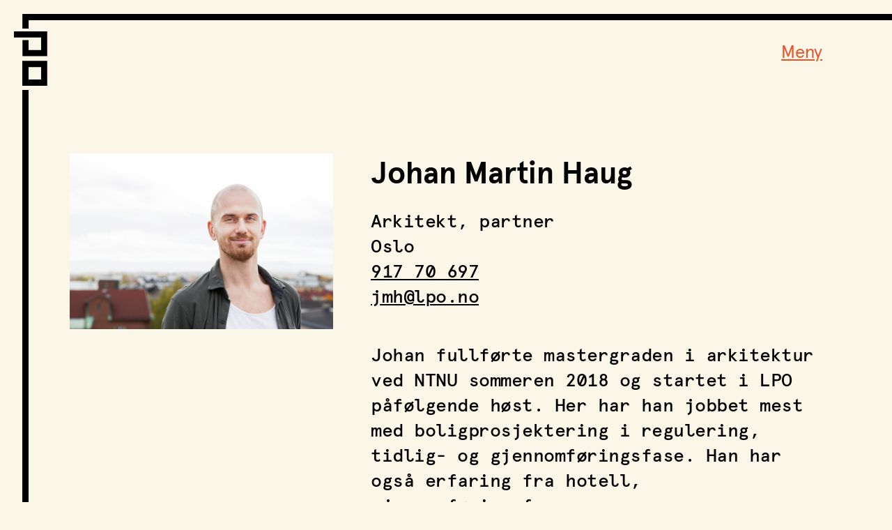

--- FILE ---
content_type: text/html; charset=UTF-8
request_url: https://www.lpo.no/vi-er-lpo/johan-martin-haug
body_size: 3519
content:
<!doctype html>
<html class="displaytable display-table no-cssgridlegacy cssgrid flexboxlegacy flexbox displaytable display-table no-cssgridlegacy cssgrid flexboxlegacy flexbox">
	<head>
		<meta charset="UTF-8"/>
		<meta name="viewport" content="width=device-width, initial-scale=1.0"/>

		<link rel="apple-touch-icon" sizes="180x180" href="/apple-touch-icon.png">
		<link rel="icon" type="image/png" sizes="32x32" href="/favicon-32x32.png">
		<link rel="icon" type="image/png" sizes="16x16" href="/favicon-16x16.png">
		<link rel="manifest" href="/site.webmanifest">
		<meta name="msapplication-config" content="/browserconfig.xml" />
		<meta name="msapplication-TileColor" content="#FEFAEB">
		<meta name="theme-color" content="#FEFAEB">

		<link href="/css/style.css?v=2.04" rel="stylesheet">
		<link rel="stylesheet" href="/css/imagecompare.css">
        <link rel="preload" href="/css/fonts/apercu-regular.woff2" as="font" type="font/woff2" crossorigin>
        <link rel="preload" href="/css/fonts/apercu-bold.woff2" as="font" type="font/woff2" crossorigin>
        <link rel="preload" href="/css/fonts/apercu-mono-medium.woff2" as="font" type="font/woff2" crossorigin>

		<script src="https://ajax.googleapis.com/ajax/libs/jquery/3.6.0/jquery.min.js"></script>

		
		<script defer data-domain="lpo.no" src="https://plausible.io/js/script.file-downloads.hash.outbound-links.pageview-props.revenue.tagged-events.js"></script>
		<script>window.plausible = window.plausible || function() { (window.plausible.q = window.plausible.q || []).push(arguments) }</script>
		
				

	<title>LPO Arkitekter | Johan Martin Haug</title>
<script>window.dataLayer = window.dataLayer || [];
function gtag(){dataLayer.push(arguments)};
gtag('js', new Date());
gtag('config', 'UA-130503680-1', {'send_page_view': true,'anonymize_ip': false,'link_attribution': false,'allow_display_features': false});
</script><meta name="generator" content="SEOmatic">
<meta name="keywords" content="Johan Martin Haug">
<meta name="description" content="Arkitekt, partner">
<meta name="referrer" content="no-referrer-when-downgrade">
<meta name="robots" content="all">
<meta content="@Lpoarkitekter" property="fb:profile_id">
<meta content="nb_NO" property="og:locale">
<meta content="LPO Arkitekter" property="og:site_name">
<meta content="website" property="og:type">
<meta content="https://www.lpo.no/vi-er-lpo/johan-martin-haug" property="og:url">
<meta content="Johan Martin Haug" property="og:title">
<meta content="Arkitekt, partner" property="og:description">
<meta content="https://www.lpo.no/assets/_1200x630_crop_center-center_82_none/johan9237hoyde.jpg?mtime=1633968224" property="og:image">
<meta content="1200" property="og:image:width">
<meta content="630" property="og:image:height">
<meta content="Johan Martin Haug" property="og:image:alt">
<meta name="twitter:card" content="summary">
<meta name="twitter:site" content="@lpo_arkitekter">
<meta name="twitter:creator" content="@lpo_arkitekter">
<meta name="twitter:title" content="LPO Arkitekter | Johan Martin Haug">
<meta name="twitter:description" content="Arkitekt, partner">
<meta name="twitter:image" content="https://www.lpo.no/assets/_800x800_crop_center-center_82_none/johan9237hoyde.jpg?mtime=1633968224">
<meta name="twitter:image:width" content="800">
<meta name="twitter:image:height" content="800">
<meta name="twitter:image:alt" content="Johan Martin Haug">
<link href="https://www.lpo.no/vi-er-lpo/johan-martin-haug" rel="canonical">
<link href="https://www.lpo.no/" rel="home">
<link type="text/plain" href="https://www.lpo.no/humans.txt" rel="author"></head>
	<body><script async src="https://www.googletagmanager.com/gtag/js?id=UA-130503680-1"></script>

		

		<div class="logo-and-lines">
			<div class="logo">
				<a href="/" class="clean">
					<img src="/assets/lpo-arkitekter-logo.svg">
				</a>
			</div>
			<div class="line-vertical"></div>
			<div class="line-horizontal"></div>
		</div>

		
		<div id="page-wrapper">
			<header>
				<div class="navigasjon">
					<p class="navigasjon-show show">Meny</p>
					<p class="navigasjon-close hide">Lukk</p>
				</div>
			</header>
			<section class="nav-drop nav-hide">
            
				<nav class="nav-first">
					<ul>

                        <li><a href="/vi-er-lpo">Vi er LPO</a></li>

                        							<ul>
								                        		<li><a href="/vi-er-lpo#folk">Folk</a></li>
								                        		<li><a href="/vi-er-lpo/vår-metode">Vår metode</a></li>
								                        		<li><a href="/vi-er-lpo/vår-organisering">Vår organisering</a></li>
								                        		<li><a href="/vi-er-lpo/vår-historie">Vår historie</a></li>
															</ul>
												                        <li><a href="/hva-vi-gjor">Hva vi gjør</a></li>
						                        <li><a href="/prosjekter">Prosjekter</a></li>
						                        <li><a href="/nyheter">Nyheter</a></li>
						                        <li><a href="/kontakt">Kontakt</a></li>
						                        <li><a href="/podkast">Podkast</a></li>
						                        
					</ul>
				</nav>

				<nav class="nav-secondary">
											<h3>LPO Familien</h3>
					
										<ul>
						                        <li><a href="/kontakt#lpo-oslo-hovedkontor">LPO Oslo</a></li>
						                        <li><a href="/kontakt#lpo-lillehammer">LPO Lillehammer</a></li>
						                        <li><a href="/kontakt#lpo-svalbard">LPO Svalbard</a></li>
						                        <li><a href="/kontakt#lpo-bergen">LPO Bergen</a></li>
						                        <li><a href="https://www.lof.no/">LOF</a></li>
											</ul>
									</nav>

				<section class="nav-second">
					<p>
						<a href="/sok">Søk</a>
					</p>
				</section>
			</section>

            	<section class="content-under">
		<section class="ansatt-intro">
			<div class="bilde">
                                    <figure>
                        <img src="https://www.lpo.no/assets/johan9259-1.jpg" alt="Johan Martin Haug" />
                    </figure>

                			</div>
			<div class="info-first">
				<h1>Johan Martin Haug</h1>
				<p>Arkitekt, partner </p>
				<p>Oslo</p>
				<p>
					<a href="tel:917 70 697">917 70 697</a>
				</p>
				<p>
					<a href="mailto:jmh@lpo.no">jmh@lpo.no</a>
				</p>

                <br><br>
                <div class="def"><p>Johan fullførte mastergraden i arkitektur ved NTNU sommeren 2018 og startet i LPO påfølgende høst. Her har han jobbet mest med boligprosjektering i regulering, tidlig- og gjennomføringsfase. Han har også erfaring fra hotell, gjennomføringsfase.</p>


<p>Johan har deltatt i flere konkurranser og mulighetsstudier, innenfor bolig, områdeutvikling og kontor.</p>

<p>Johan har god kjennskap til prefabrikerte modulsystemer innenfor bolig og leder i dag arbeidet med å utvikle LPOs intrerne håndbok for boligprosjektering.</p></div>
			</div>
			<div style="clear: both;"></div>

                    </section>
	</section>

            <script type="text/javascript" src="/js/imagecompare.js"></script>
			<script defer type="text/javascript" src="/js/backgroundCheck.js"></script>
			<script defer type="text/javascript" src="/js/underscore.js"></script>
			<script defer type="text/javascript" src="/js/vasser.js?v=2.00"></script>
            <script type="text/javascript" src="/js/vendor/lazysizes.min.js" async=""></script>

			<footer>
	<div class="footer-content">
		<div class="footer-offices">
							<h4>LPO Familien</h4>
			
						<ul>
								<li><a href="/kontakt#lpo-oslo-hovedkontor">LPO Oslo</a></li>
								<li><a href="/kontakt#lpo-lillehammer">LPO Lillehammer</a></li>
								<li><a href="/kontakt#lpo-svalbard">LPO Svalbard</a></li>
								<li><a href="/kontakt#lpo-bergen">LPO Bergen</a></li>
								<li><a href="https://www.lof.no/">LOF</a></li>
							</ul>
					</div>
		
		<div class="footer-offices">
							<h4>Annet</h4>
						<ul>
									<li><a href="/hva-vi-gjor/miljø-klima-og-energi">Bærekraft</a></li>
									<li><a href="/varsling">Varsling</a></li>
									<li><a href="/podkast">Podkast – Byggekunst</a></li>
									<li><a href="/informasjonskapsler">Informasjonskapsler</a></li>
							</ul>
		</div>
		
		<div class="footer-some">
			<h4>Sosiale Medier</h4>

			<ul>
								<li><a href="https://www.linkedin.com/company/lpo-arkitekter/" target="_blank">
					<img src="/img/share-linkedin.svg">
					<span>LinkedIn</span>
				</a></li>
												<li><a href="https://www.instagram.com/lpoarkitekter/" target="_blank">
					<img src="/img/share-instagram.svg">
					<span>Instagram</span>
				</a></li>
												<li><a href="https://www.facebook.com/Lpoarkitekter/" target="_blank">
					<img src="/img/share-facebook.svg">
					<span>Facebook</span>
				</a></li>
							</ul>
		</div>

		<div class="footer-other">

			<a class="miljofyrtarn" href="/hva-vi-gjor/miljø-klima-og-energi"><img src="/img/miljofyrtarn-logo-hvit.png" alt="Miljøfyrtårn logo"></a>

			<p>
				<a id="to-top" href="#page-wrapper">Gå til toppen</a>
			</p>

		</div>
	</div>

	<p class="footer-disclaimer">Organisasjonsnummer: 934 007 514<br>
	Alle rettigheter tilhører LPO arkitekter ©2026</p>

	<span class="utvikletAv">Utviklet av <a href="https://www.vasser.no">Vasser AS</a></span>

	<script src="https://cdn.plyr.io/3.7.8/plyr.js"></script>
</footer>
		</div>

	<script type="application/ld+json">{"@context":"http://schema.org","@graph":[{"@type":"WebSite","author":{"@id":"https://www.lpo.no#identity"},"copyrightHolder":{"@id":"https://www.lpo.no#identity"},"copyrightYear":"2021","creator":{"@id":"https://www.lpo.no#creator"},"dateModified":"2025-11-19T12:33:54+01:00","datePublished":"2021-09-14T21:05:00+02:00","description":"Arkitekt, partner","headline":"Johan Martin Haug","image":{"@type":"ImageObject","url":"https://www.lpo.no/assets/_1200x630_crop_center-center_82_none/johan9237hoyde.jpg?mtime=1633968224"},"inLanguage":"nb-no","mainEntityOfPage":"https://www.lpo.no/vi-er-lpo/johan-martin-haug","name":"Johan Martin Haug","publisher":{"@id":"https://www.lpo.no#creator"},"url":"https://www.lpo.no/vi-er-lpo/johan-martin-haug"},{"@id":"https://www.lpo.no#identity","@type":"LocalBusiness","alternateName":"LPO","description":"LPO utvikler arkitektur for byer, steder, bygninger og rom. Med fokus på innovasjon, bærekraft og inkluderende designprosesser streber vi etter å skape gode løsninger med mennesket i sentrum.","image":{"@type":"ImageObject","height":"166","url":"https://lpo.frb.io/assets/lpo-logo.png","width":"284"},"logo":{"@type":"ImageObject","height":"60","url":"https://www.lpo.no/assets/_600x60_fit_center-center_82_none/lpo-logo.png?mtime=1634043375","width":"103"},"name":"LPO Arkitekter","priceRange":"$","url":"https://www.lpo.no"},{"@id":"https://www.vasser.no#creator","@type":"LocalBusiness","alternateName":"Vasser","description":"Vasser designer, utvikler og forvalter gode nettløsninger og visuelle identiteter for deg med ambisjoner. Fordi det gir resultater.","email":"post@vasser.no","name":"Vasser AS. Design og teknologi.","priceRange":"$","url":"https://www.vasser.no"},{"@type":"BreadcrumbList","description":"Breadcrumbs list","itemListElement":[{"@type":"ListItem","item":"https://www.lpo.no/","name":"Forside","position":1},{"@type":"ListItem","item":"https://www.lpo.no/vi-er-lpo","name":"Vi er LPO","position":2},{"@type":"ListItem","item":"https://www.lpo.no/vi-er-lpo/johan-martin-haug","name":"Johan Martin Haug","position":3}],"name":"Breadcrumbs"}]}</script></body>
</html>


--- FILE ---
content_type: text/css
request_url: https://www.lpo.no/css/style.css?v=2.04
body_size: 12800
content:
@import url("reset.css");
@import url("fonts.css");

/* PLYR */
@charset "UTF-8";@keyframes plyr-progress{to{background-position:25px 0;background-position:var(--plyr-progress-loading-size,25px) 0}}@keyframes plyr-popup{0%{opacity:.5;transform:translateY(10px)}to{opacity:1;transform:translateY(0)}}@keyframes plyr-fade-in{0%{opacity:0}to{opacity:1}}.plyr{-moz-osx-font-smoothing:grayscale;-webkit-font-smoothing:antialiased;align-items:center;direction:ltr;display:flex;flex-direction:column;font-family:inherit;font-family:var(--plyr-font-family,inherit);font-variant-numeric:tabular-nums;font-weight:400;font-weight:var(--plyr-font-weight-regular,400);line-height:1.7;line-height:var(--plyr-line-height,1.7);max-width:100%;min-width:200px;position:relative;text-shadow:none;transition:box-shadow .3s ease;z-index:0}.plyr audio,.plyr iframe,.plyr video{display:block;height:100%;width:100%}.plyr button{font:inherit;line-height:inherit;width:auto}.plyr:focus{outline:0}.plyr--full-ui{box-sizing:border-box}.plyr--full-ui *,.plyr--full-ui :after,.plyr--full-ui :before{box-sizing:inherit}.plyr--full-ui a,.plyr--full-ui button,.plyr--full-ui input,.plyr--full-ui label{touch-action:manipulation}.plyr__badge{background:#4a5464;background:var(--plyr-badge-background,#4a5464);border-radius:2px;border-radius:var(--plyr-badge-border-radius,2px);color:#fff;color:var(--plyr-badge-text-color,#fff);font-size:9px;font-size:var(--plyr-font-size-badge,9px);line-height:1;padding:3px 4px}.plyr--full-ui ::-webkit-media-text-track-container{display:none}.plyr__captions{animation:plyr-fade-in .3s ease;bottom:0;display:none;font-size:13px;font-size:var(--plyr-font-size-small,13px);left:0;padding:10px;padding:var(--plyr-control-spacing,10px);position:absolute;text-align:center;transition:transform .4s ease-in-out;width:100%}.plyr__captions span:empty{display:none}@media (min-width:480px){.plyr__captions{font-size:15px;font-size:var(--plyr-font-size-base,15px);padding:20px;padding:calc(var(--plyr-control-spacing, 10px)*2)}}@media (min-width:768px){.plyr__captions{font-size:18px;font-size:var(--plyr-font-size-large,18px)}}.plyr--captions-active .plyr__captions{display:block}.plyr:not(.plyr--hide-controls) .plyr__controls:not(:empty)~.plyr__captions{transform:translateY(-40px);transform:translateY(calc(var(--plyr-control-spacing, 10px)*-4))}.plyr__caption{background:#000c;background:var(--plyr-captions-background,#000c);border-radius:2px;-webkit-box-decoration-break:clone;box-decoration-break:clone;color:#fff;color:var(--plyr-captions-text-color,#fff);line-height:185%;padding:.2em .5em;white-space:pre-wrap}.plyr__caption div{display:inline}.plyr__control{background:#0000;border:0;border-radius:4px;border-radius:var(--plyr-control-radius,4px);color:inherit;cursor:pointer;flex-shrink:0;overflow:visible;padding:7px;padding:calc(var(--plyr-control-spacing, 10px)*.7);position:relative;transition:all .3s ease}.plyr__control svg{fill:currentColor;display:block;height:18px;height:var(--plyr-control-icon-size,18px);pointer-events:none;width:18px;width:var(--plyr-control-icon-size,18px)}.plyr__control:focus{outline:0}.plyr__control:focus-visible{outline:2px dashed #00b2ff;outline:2px dashed var(--plyr-focus-visible-color,var(--plyr-color-main,var(--plyr-color-main,#00b2ff)));outline-offset:2px}a.plyr__control{text-decoration:none}.plyr__control.plyr__control--pressed .icon--not-pressed,.plyr__control.plyr__control--pressed .label--not-pressed,.plyr__control:not(.plyr__control--pressed) .icon--pressed,.plyr__control:not(.plyr__control--pressed) .label--pressed,a.plyr__control:after,a.plyr__control:before{display:none}.plyr--full-ui ::-webkit-media-controls{display:none}.plyr__controls{align-items:center;display:flex;justify-content:flex-end;text-align:center}.plyr__controls .plyr__progress__container{flex:1;min-width:0}.plyr__controls .plyr__controls__item{margin-left:2.5px;margin-left:calc(var(--plyr-control-spacing, 10px)/4)}.plyr__controls .plyr__controls__item:first-child{margin-left:0;margin-right:auto}.plyr__controls .plyr__controls__item.plyr__progress__container{padding-left:2.5px;padding-left:calc(var(--plyr-control-spacing, 10px)/4)}.plyr__controls .plyr__controls__item.plyr__time{padding:0 5px;padding:0 calc(var(--plyr-control-spacing, 10px)/2)}.plyr__controls .plyr__controls__item.plyr__progress__container:first-child,.plyr__controls .plyr__controls__item.plyr__time+.plyr__time,.plyr__controls .plyr__controls__item.plyr__time:first-child{padding-left:0}.plyr [data-plyr=airplay],.plyr [data-plyr=captions],.plyr [data-plyr=fullscreen],.plyr [data-plyr=pip],.plyr__controls:empty{display:none}.plyr--airplay-supported [data-plyr=airplay],.plyr--captions-enabled [data-plyr=captions],.plyr--fullscreen-enabled [data-plyr=fullscreen],.plyr--pip-supported [data-plyr=pip]{display:inline-block}.plyr__menu{display:flex;position:relative}.plyr__menu .plyr__control svg{transition:transform .3s ease}.plyr__menu .plyr__control[aria-expanded=true] svg{transform:rotate(90deg)}.plyr__menu .plyr__control[aria-expanded=true] .plyr__tooltip{display:none}.plyr__menu__container{animation:plyr-popup .2s ease;background:#ffffffe6;background:var(--plyr-menu-background,#ffffffe6);border-radius:8px;border-radius:var(--plyr-menu-radius,8px);bottom:100%;box-shadow:0 1px 2px #00000026;box-shadow:var(--plyr-menu-shadow,0 1px 2px #00000026);color:#4a5464;color:var(--plyr-menu-color,#4a5464);font-size:15px;font-size:var(--plyr-font-size-base,15px);margin-bottom:10px;position:absolute;right:-3px;text-align:left;white-space:nowrap;z-index:3}.plyr__menu__container>div{overflow:hidden;transition:height .35s cubic-bezier(.4,0,.2,1),width .35s cubic-bezier(.4,0,.2,1)}.plyr__menu__container:after{border:4px solid #0000;border-top-color:#ffffffe6;border:var(--plyr-menu-arrow-size,4px) solid #0000;border-top-color:var(--plyr-menu-background,#ffffffe6);content:"";height:0;position:absolute;right:14px;right:calc(var(--plyr-control-icon-size, 18px)/2 + var(--plyr-control-spacing, 10px)*.7 - var(--plyr-menu-arrow-size, 4px)/2);top:100%;width:0}.plyr__menu__container [role=menu]{padding:7px;padding:calc(var(--plyr-control-spacing, 10px)*.7)}.plyr__menu__container [role=menuitem],.plyr__menu__container [role=menuitemradio]{margin-top:2px}.plyr__menu__container [role=menuitem]:first-child,.plyr__menu__container [role=menuitemradio]:first-child{margin-top:0}.plyr__menu__container .plyr__control{align-items:center;color:#4a5464;color:var(--plyr-menu-color,#4a5464);display:flex;font-size:13px;font-size:var(--plyr-font-size-menu,var(--plyr-font-size-small,13px));padding:4.66667px 10.5px;padding:calc(var(--plyr-control-spacing, 10px)*.7/1.5) calc(var(--plyr-control-spacing, 10px)*.7*1.5);-webkit-user-select:none;user-select:none;width:100%}.plyr__menu__container .plyr__control>span{align-items:inherit;display:flex;width:100%}.plyr__menu__container .plyr__control:after{border:4px solid #0000;border:var(--plyr-menu-item-arrow-size,4px) solid #0000;content:"";position:absolute;top:50%;transform:translateY(-50%)}.plyr__menu__container .plyr__control--forward{padding-right:28px;padding-right:calc(var(--plyr-control-spacing, 10px)*.7*4)}.plyr__menu__container .plyr__control--forward:after{border-left-color:#728197;border-left-color:var(--plyr-menu-arrow-color,#728197);right:6.5px;right:calc(var(--plyr-control-spacing, 10px)*.7*1.5 - var(--plyr-menu-item-arrow-size, 4px))}.plyr__menu__container .plyr__control--forward:focus-visible:after,.plyr__menu__container .plyr__control--forward:hover:after{border-left-color:initial}.plyr__menu__container .plyr__control--back{font-weight:400;font-weight:var(--plyr-font-weight-regular,400);margin:7px;margin:calc(var(--plyr-control-spacing, 10px)*.7);margin-bottom:3.5px;margin-bottom:calc(var(--plyr-control-spacing, 10px)*.7/2);padding-left:28px;padding-left:calc(var(--plyr-control-spacing, 10px)*.7*4);position:relative;width:calc(100% - 14px);width:calc(100% - var(--plyr-control-spacing, 10px)*.7*2)}.plyr__menu__container .plyr__control--back:after{border-right-color:#728197;border-right-color:var(--plyr-menu-arrow-color,#728197);left:6.5px;left:calc(var(--plyr-control-spacing, 10px)*.7*1.5 - var(--plyr-menu-item-arrow-size, 4px))}.plyr__menu__container .plyr__control--back:before{background:#dcdfe5;background:var(--plyr-menu-back-border-color,#dcdfe5);box-shadow:0 1px 0 #fff;box-shadow:0 1px 0 var(--plyr-menu-back-border-shadow-color,#fff);content:"";height:1px;left:0;margin-top:3.5px;margin-top:calc(var(--plyr-control-spacing, 10px)*.7/2);overflow:hidden;position:absolute;right:0;top:100%}.plyr__menu__container .plyr__control--back:focus-visible:after,.plyr__menu__container .plyr__control--back:hover:after{border-right-color:initial}.plyr__menu__container .plyr__control[role=menuitemradio]{padding-left:7px;padding-left:calc(var(--plyr-control-spacing, 10px)*.7)}.plyr__menu__container .plyr__control[role=menuitemradio]:after,.plyr__menu__container .plyr__control[role=menuitemradio]:before{border-radius:100%}.plyr__menu__container .plyr__control[role=menuitemradio]:before{background:#0000001a;content:"";display:block;flex-shrink:0;height:16px;margin-right:10px;margin-right:var(--plyr-control-spacing,10px);transition:all .3s ease;width:16px}.plyr__menu__container .plyr__control[role=menuitemradio]:after{background:#fff;border:0;height:6px;left:12px;opacity:0;top:50%;transform:translateY(-50%) scale(0);transition:transform .3s ease,opacity .3s ease;width:6px}.plyr__menu__container .plyr__control[role=menuitemradio][aria-checked=true]:before{background:#00b2ff;background:var(--plyr-control-toggle-checked-background,var(--plyr-color-main,var(--plyr-color-main,#00b2ff)))}.plyr__menu__container .plyr__control[role=menuitemradio][aria-checked=true]:after{opacity:1;transform:translateY(-50%) scale(1)}.plyr__menu__container .plyr__control[role=menuitemradio]:focus-visible:before,.plyr__menu__container .plyr__control[role=menuitemradio]:hover:before{background:#23282f1a}.plyr__menu__container .plyr__menu__value{align-items:center;display:flex;margin-left:auto;margin-right:-5px;margin-right:calc(var(--plyr-control-spacing, 10px)*.7*-1 - -2px);overflow:hidden;padding-left:24.5px;padding-left:calc(var(--plyr-control-spacing, 10px)*.7*3.5);pointer-events:none}.plyr--full-ui input[type=range]{-webkit-appearance:none;appearance:none;background:#0000;border:0;border-radius:26px;border-radius:calc(var(--plyr-range-thumb-height, 13px)*2);color:#00b2ff;color:var(--plyr-range-fill-background,var(--plyr-color-main,var(--plyr-color-main,#00b2ff)));display:block;height:19px;height:calc(var(--plyr-range-thumb-active-shadow-width, 3px)*2 + var(--plyr-range-thumb-height, 13px));margin:0;min-width:0;padding:0;transition:box-shadow .3s ease;width:100%}.plyr--full-ui input[type=range]::-webkit-slider-runnable-track{background:#0000;background-image:linear-gradient(90deg,currentColor 0,#0000 0);background-image:linear-gradient(to right,currentColor var(--value,0),#0000 var(--value,0));border:0;border-radius:2.5px;border-radius:calc(var(--plyr-range-track-height, 5px)/2);height:5px;height:var(--plyr-range-track-height,5px);-webkit-transition:box-shadow .3s ease;transition:box-shadow .3s ease;-webkit-user-select:none;user-select:none}.plyr--full-ui input[type=range]::-webkit-slider-thumb{-webkit-appearance:none;appearance:none;background:#fff;background:var(--plyr-range-thumb-background,#fff);border:0;border-radius:100%;box-shadow:0 1px 1px #23282f26,0 0 0 1px #23282f33;box-shadow:var(--plyr-range-thumb-shadow,0 1px 1px #23282f26,0 0 0 1px #23282f33);height:13px;height:var(--plyr-range-thumb-height,13px);margin-top:-4px;margin-top:calc((var(--plyr-range-thumb-height, 13px) - var(--plyr-range-track-height, 5px))/2*-1);position:relative;-webkit-transition:all .2s ease;transition:all .2s ease;width:13px;width:var(--plyr-range-thumb-height,13px)}.plyr--full-ui input[type=range]::-moz-range-track{background:#0000;border:0;border-radius:2.5px;border-radius:calc(var(--plyr-range-track-height, 5px)/2);height:5px;height:var(--plyr-range-track-height,5px);-moz-transition:box-shadow .3s ease;transition:box-shadow .3s ease;user-select:none}.plyr--full-ui input[type=range]::-moz-range-thumb{background:#fff;background:var(--plyr-range-thumb-background,#fff);border:0;border-radius:100%;box-shadow:0 1px 1px #23282f26,0 0 0 1px #23282f33;box-shadow:var(--plyr-range-thumb-shadow,0 1px 1px #23282f26,0 0 0 1px #23282f33);height:13px;height:var(--plyr-range-thumb-height,13px);position:relative;-moz-transition:all .2s ease;transition:all .2s ease;width:13px;width:var(--plyr-range-thumb-height,13px)}.plyr--full-ui input[type=range]::-moz-range-progress{background:currentColor;border-radius:2.5px;border-radius:calc(var(--plyr-range-track-height, 5px)/2);height:5px;height:var(--plyr-range-track-height,5px)}.plyr--full-ui input[type=range]::-ms-track{color:#0000}.plyr--full-ui input[type=range]::-ms-fill-upper,.plyr--full-ui input[type=range]::-ms-track{background:#0000;border:0;border-radius:2.5px;border-radius:calc(var(--plyr-range-track-height, 5px)/2);height:5px;height:var(--plyr-range-track-height,5px);-ms-transition:box-shadow .3s ease;transition:box-shadow .3s ease;user-select:none}.plyr--full-ui input[type=range]::-ms-fill-lower{background:#0000;background:currentColor;border:0;border-radius:2.5px;border-radius:calc(var(--plyr-range-track-height, 5px)/2);height:5px;height:var(--plyr-range-track-height,5px);-ms-transition:box-shadow .3s ease;transition:box-shadow .3s ease;user-select:none}.plyr--full-ui input[type=range]::-ms-thumb{background:#fff;background:var(--plyr-range-thumb-background,#fff);border:0;border-radius:100%;box-shadow:0 1px 1px #23282f26,0 0 0 1px #23282f33;box-shadow:var(--plyr-range-thumb-shadow,0 1px 1px #23282f26,0 0 0 1px #23282f33);height:13px;height:var(--plyr-range-thumb-height,13px);margin-top:0;position:relative;-ms-transition:all .2s ease;transition:all .2s ease;width:13px;width:var(--plyr-range-thumb-height,13px)}.plyr--full-ui input[type=range]::-ms-tooltip{display:none}.plyr--full-ui input[type=range]::-moz-focus-outer{border:0}.plyr--full-ui input[type=range]:focus{outline:0}.plyr--full-ui input[type=range]:focus-visible::-webkit-slider-runnable-track{outline:2px dashed #00b2ff;outline:2px dashed var(--plyr-focus-visible-color,var(--plyr-color-main,var(--plyr-color-main,#00b2ff)));outline-offset:2px}.plyr--full-ui input[type=range]:focus-visible::-moz-range-track{outline:2px dashed #00b2ff;outline:2px dashed var(--plyr-focus-visible-color,var(--plyr-color-main,var(--plyr-color-main,#00b2ff)));outline-offset:2px}.plyr--full-ui input[type=range]:focus-visible::-ms-track{outline:2px dashed #00b2ff;outline:2px dashed var(--plyr-focus-visible-color,var(--plyr-color-main,var(--plyr-color-main,#00b2ff)));outline-offset:2px}.plyr__poster{background-color:#000;background-color:var(--plyr-video-background,var(--plyr-video-background,#000));background-position:50% 50%;background-repeat:no-repeat;background-size:contain;height:100%;left:0;opacity:0;position:absolute;top:0;transition:opacity .2s ease;width:100%;z-index:1}.plyr--stopped.plyr__poster-enabled .plyr__poster{opacity:1}.plyr--youtube.plyr--paused.plyr__poster-enabled:not(.plyr--stopped) .plyr__poster{display:none}.plyr__time{font-size:13px;font-size:var(--plyr-font-size-time,var(--plyr-font-size-small,13px))}.plyr__time+.plyr__time:before{content:"⁄";margin-right:10px;margin-right:var(--plyr-control-spacing,10px)}@media (max-width:767px){.plyr__time+.plyr__time{display:none}}.plyr__tooltip{background:#fff;background:var(--plyr-tooltip-background,#fff);border-radius:5px;border-radius:var(--plyr-tooltip-radius,5px);bottom:100%;box-shadow:0 1px 2px #00000026;box-shadow:var(--plyr-tooltip-shadow,0 1px 2px #00000026);color:#4a5464;color:var(--plyr-tooltip-color,#4a5464);font-size:13px;font-size:var(--plyr-font-size-small,13px);font-weight:400;font-weight:var(--plyr-font-weight-regular,400);left:50%;line-height:1.3;margin-bottom:10px;margin-bottom:calc(var(--plyr-control-spacing, 10px)/2*2);opacity:0;padding:5px 7.5px;padding:calc(var(--plyr-control-spacing, 10px)/2) calc(var(--plyr-control-spacing, 10px)/2*1.5);pointer-events:none;position:absolute;transform:translate(-50%,10px) scale(.8);transform-origin:50% 100%;transition:transform .2s ease .1s,opacity .2s ease .1s;white-space:nowrap;z-index:2}.plyr__tooltip:before{border-left:4px solid #0000;border-left:var(--plyr-tooltip-arrow-size,4px) solid #0000;border-right:4px solid #0000;border-right:var(--plyr-tooltip-arrow-size,4px) solid #0000;border-top:4px solid #fff;border-top:var(--plyr-tooltip-arrow-size,4px) solid var(--plyr-tooltip-background,#fff);bottom:-4px;bottom:calc(var(--plyr-tooltip-arrow-size, 4px)*-1);content:"";height:0;left:50%;position:absolute;transform:translateX(-50%);width:0;z-index:2}.plyr .plyr__control:focus-visible .plyr__tooltip,.plyr .plyr__control:hover .plyr__tooltip,.plyr__tooltip--visible{opacity:1;transform:translate(-50%) scale(1)}.plyr .plyr__control:hover .plyr__tooltip{z-index:3}.plyr__controls>.plyr__control:first-child .plyr__tooltip,.plyr__controls>.plyr__control:first-child+.plyr__control .plyr__tooltip{left:0;transform:translateY(10px) scale(.8);transform-origin:0 100%}.plyr__controls>.plyr__control:first-child .plyr__tooltip:before,.plyr__controls>.plyr__control:first-child+.plyr__control .plyr__tooltip:before{left:16px;left:calc(var(--plyr-control-icon-size, 18px)/2 + var(--plyr-control-spacing, 10px)*.7)}.plyr__controls>.plyr__control:last-child .plyr__tooltip{left:auto;right:0;transform:translateY(10px) scale(.8);transform-origin:100% 100%}.plyr__controls>.plyr__control:last-child .plyr__tooltip:before{left:auto;right:16px;right:calc(var(--plyr-control-icon-size, 18px)/2 + var(--plyr-control-spacing, 10px)*.7);transform:translateX(50%)}.plyr__controls>.plyr__control:first-child .plyr__tooltip--visible,.plyr__controls>.plyr__control:first-child+.plyr__control .plyr__tooltip--visible,.plyr__controls>.plyr__control:first-child+.plyr__control:focus-visible .plyr__tooltip,.plyr__controls>.plyr__control:first-child+.plyr__control:hover .plyr__tooltip,.plyr__controls>.plyr__control:first-child:focus-visible .plyr__tooltip,.plyr__controls>.plyr__control:first-child:hover .plyr__tooltip,.plyr__controls>.plyr__control:last-child .plyr__tooltip--visible,.plyr__controls>.plyr__control:last-child:focus-visible .plyr__tooltip,.plyr__controls>.plyr__control:last-child:hover .plyr__tooltip{transform:translate(0) scale(1)}.plyr__progress{left:6.5px;left:calc(var(--plyr-range-thumb-height, 13px)*.5);margin-right:13px;margin-right:var(--plyr-range-thumb-height,13px);position:relative}.plyr__progress input[type=range],.plyr__progress__buffer{margin-left:-6.5px;margin-left:calc(var(--plyr-range-thumb-height, 13px)*-.5);margin-right:-6.5px;margin-right:calc(var(--plyr-range-thumb-height, 13px)*-.5);width:calc(100% + 13px);width:calc(100% + var(--plyr-range-thumb-height, 13px))}.plyr__progress input[type=range]{position:relative;z-index:2}.plyr__progress .plyr__tooltip{left:0;max-width:120px;overflow-wrap:break-word}.plyr__progress__buffer{-webkit-appearance:none;background:#0000;border:0;border-radius:100px;height:5px;height:var(--plyr-range-track-height,5px);left:0;margin-top:-2.5px;margin-top:calc((var(--plyr-range-track-height, 5px)/2)*-1);padding:0;position:absolute;top:50%}.plyr__progress__buffer::-webkit-progress-bar{background:#0000}.plyr__progress__buffer::-webkit-progress-value{background:currentColor;border-radius:100px;min-width:5px;min-width:var(--plyr-range-track-height,5px);-webkit-transition:width .2s ease;transition:width .2s ease}.plyr__progress__buffer::-moz-progress-bar{background:currentColor;border-radius:100px;min-width:5px;min-width:var(--plyr-range-track-height,5px);-moz-transition:width .2s ease;transition:width .2s ease}.plyr__progress__buffer::-ms-fill{border-radius:100px;-ms-transition:width .2s ease;transition:width .2s ease}.plyr--loading .plyr__progress__buffer{animation:plyr-progress 1s linear infinite;background-image:linear-gradient(-45deg,#23282f99 25%,#0000 0,#0000 50%,#23282f99 0,#23282f99 75%,#0000 0,#0000);background-image:linear-gradient(-45deg,var(--plyr-progress-loading-background,#23282f99) 25%,#0000 25%,#0000 50%,var(--plyr-progress-loading-background,#23282f99) 50%,var(--plyr-progress-loading-background,#23282f99) 75%,#0000 75%,#0000);background-repeat:repeat-x;background-size:25px 25px;background-size:var(--plyr-progress-loading-size,25px) var(--plyr-progress-loading-size,25px);color:#0000}.plyr--video.plyr--loading .plyr__progress__buffer{background-color:#ffffff40;background-color:var(--plyr-video-progress-buffered-background,#ffffff40)}.plyr--audio.plyr--loading .plyr__progress__buffer{background-color:#c1c8d199;background-color:var(--plyr-audio-progress-buffered-background,#c1c8d199)}.plyr__progress__marker{background-color:#fff;background-color:var(--plyr-progress-marker-background,#fff);border-radius:1px;height:5px;height:var(--plyr-range-track-height,5px);position:absolute;top:50%;transform:translate(-50%,-50%);width:3px;width:var(--plyr-progress-marker-width,3px);z-index:3}.plyr__volume{align-items:center;display:flex;position:relative}.plyr__volume input[type=range]{margin-left:5px;margin-left:calc(var(--plyr-control-spacing, 10px)/2);margin-right:5px;margin-right:calc(var(--plyr-control-spacing, 10px)/2);max-width:90px;min-width:60px;position:relative;z-index:2}.plyr--audio{display:block}.plyr--audio .plyr__controls{background:#fff;background:var(--plyr-audio-controls-background,#fff);border-radius:inherit;color:#4a5464;color:var(--plyr-audio-control-color,#4a5464);padding:10px;padding:var(--plyr-control-spacing,10px)}.plyr--audio .plyr__control:focus-visible,.plyr--audio .plyr__control:hover,.plyr--audio .plyr__control[aria-expanded=true]{background:#00b2ff;background:var(--plyr-audio-control-background-hover,var(--plyr-color-main,var(--plyr-color-main,#00b2ff)));color:#fff;color:var(--plyr-audio-control-color-hover,#fff)}.plyr--full-ui.plyr--audio input[type=range]::-webkit-slider-runnable-track{background-color:#c1c8d199;background-color:var(--plyr-audio-range-track-background,var(--plyr-audio-progress-buffered-background,#c1c8d199))}.plyr--full-ui.plyr--audio input[type=range]::-moz-range-track{background-color:#c1c8d199;background-color:var(--plyr-audio-range-track-background,var(--plyr-audio-progress-buffered-background,#c1c8d199))}.plyr--full-ui.plyr--audio input[type=range]::-ms-track{background-color:#c1c8d199;background-color:var(--plyr-audio-range-track-background,var(--plyr-audio-progress-buffered-background,#c1c8d199))}.plyr--full-ui.plyr--audio input[type=range]:active::-webkit-slider-thumb{box-shadow:0 1px 1px #23282f26,0 0 0 1px #23282f33,0 0 0 3px #23282f1a;box-shadow:var(--plyr-range-thumb-shadow,0 1px 1px #23282f26,0 0 0 1px #23282f33),0 0 0 var(--plyr-range-thumb-active-shadow-width,3px) var(--plyr-audio-range-thumb-active-shadow-color,#23282f1a)}.plyr--full-ui.plyr--audio input[type=range]:active::-moz-range-thumb{box-shadow:0 1px 1px #23282f26,0 0 0 1px #23282f33,0 0 0 3px #23282f1a;box-shadow:var(--plyr-range-thumb-shadow,0 1px 1px #23282f26,0 0 0 1px #23282f33),0 0 0 var(--plyr-range-thumb-active-shadow-width,3px) var(--plyr-audio-range-thumb-active-shadow-color,#23282f1a)}.plyr--full-ui.plyr--audio input[type=range]:active::-ms-thumb{box-shadow:0 1px 1px #23282f26,0 0 0 1px #23282f33,0 0 0 3px #23282f1a;box-shadow:var(--plyr-range-thumb-shadow,0 1px 1px #23282f26,0 0 0 1px #23282f33),0 0 0 var(--plyr-range-thumb-active-shadow-width,3px) var(--plyr-audio-range-thumb-active-shadow-color,#23282f1a)}.plyr--audio .plyr__progress__buffer{color:#c1c8d199;color:var(--plyr-audio-progress-buffered-background,#c1c8d199)}.plyr--video{overflow:hidden}.plyr--video.plyr--menu-open{overflow:visible}.plyr__video-wrapper{background:#000;background:var(--plyr-video-background,var(--plyr-video-background,#000));border-radius:inherit;height:100%;margin:auto;overflow:hidden;position:relative;width:100%}.plyr__video-embed,.plyr__video-wrapper--fixed-ratio{aspect-ratio:16/9}@supports not (aspect-ratio:16/9){.plyr__video-embed,.plyr__video-wrapper--fixed-ratio{height:0;padding-bottom:56.25%;position:relative}}.plyr__video-embed iframe,.plyr__video-wrapper--fixed-ratio video{border:0;height:100%;left:0;position:absolute;top:0;width:100%}.plyr--full-ui .plyr__video-embed>.plyr__video-embed__container{padding-bottom:240%;position:relative;transform:translateY(-38.28125%)}.plyr--video .plyr__controls{background:linear-gradient(#0000,#000000bf);background:var(--plyr-video-controls-background,linear-gradient(#0000,#000000bf));border-bottom-left-radius:inherit;border-bottom-right-radius:inherit;bottom:0;color:#fff;color:var(--plyr-video-control-color,#fff);left:0;padding:5px;padding:calc(var(--plyr-control-spacing, 10px)/2);padding-top:20px;padding-top:calc(var(--plyr-control-spacing, 10px)*2);position:absolute;right:0;transition:opacity .4s ease-in-out,transform .4s ease-in-out;z-index:3}@media (min-width:480px){.plyr--video .plyr__controls{padding:10px;padding:var(--plyr-control-spacing,10px);padding-top:35px;padding-top:calc(var(--plyr-control-spacing, 10px)*3.5)}}.plyr--video.plyr--hide-controls .plyr__controls{opacity:0;pointer-events:none;transform:translateY(100%)}.plyr--video .plyr__control:focus-visible,.plyr--video .plyr__control:hover,.plyr--video .plyr__control[aria-expanded=true]{background:#00b2ff;background:var(--plyr-video-control-background-hover,var(--plyr-color-main,var(--plyr-color-main,#00b2ff)));color:#fff;color:var(--plyr-video-control-color-hover,#fff)}.plyr__control--overlaid{background:#00b2ff;background:var(--plyr-video-control-background-hover,var(--plyr-color-main,var(--plyr-color-main,#00b2ff)));border:0;border-radius:100%;color:#fff;color:var(--plyr-video-control-color,#fff);display:none;left:50%;opacity:.9;padding:15px;padding:calc(var(--plyr-control-spacing, 10px)*1.5);position:absolute;top:50%;transform:translate(-50%,-50%);transition:.3s;z-index:2}.plyr__control--overlaid svg{left:2px;position:relative}.plyr__control--overlaid:focus,.plyr__control--overlaid:hover{opacity:1}.plyr--playing .plyr__control--overlaid{opacity:0;visibility:hidden}.plyr--full-ui.plyr--video .plyr__control--overlaid{display:block}.plyr--full-ui.plyr--video input[type=range]::-webkit-slider-runnable-track{background-color:#ffffff40;background-color:var(--plyr-video-range-track-background,var(--plyr-video-progress-buffered-background,#ffffff40))}.plyr--full-ui.plyr--video input[type=range]::-moz-range-track{background-color:#ffffff40;background-color:var(--plyr-video-range-track-background,var(--plyr-video-progress-buffered-background,#ffffff40))}.plyr--full-ui.plyr--video input[type=range]::-ms-track{background-color:#ffffff40;background-color:var(--plyr-video-range-track-background,var(--plyr-video-progress-buffered-background,#ffffff40))}.plyr--full-ui.plyr--video input[type=range]:active::-webkit-slider-thumb{box-shadow:0 1px 1px #23282f26,0 0 0 1px #23282f33,0 0 0 3px #ffffff80;box-shadow:var(--plyr-range-thumb-shadow,0 1px 1px #23282f26,0 0 0 1px #23282f33),0 0 0 var(--plyr-range-thumb-active-shadow-width,3px) var(--plyr-audio-range-thumb-active-shadow-color,#ffffff80)}.plyr--full-ui.plyr--video input[type=range]:active::-moz-range-thumb{box-shadow:0 1px 1px #23282f26,0 0 0 1px #23282f33,0 0 0 3px #ffffff80;box-shadow:var(--plyr-range-thumb-shadow,0 1px 1px #23282f26,0 0 0 1px #23282f33),0 0 0 var(--plyr-range-thumb-active-shadow-width,3px) var(--plyr-audio-range-thumb-active-shadow-color,#ffffff80)}.plyr--full-ui.plyr--video input[type=range]:active::-ms-thumb{box-shadow:0 1px 1px #23282f26,0 0 0 1px #23282f33,0 0 0 3px #ffffff80;box-shadow:var(--plyr-range-thumb-shadow,0 1px 1px #23282f26,0 0 0 1px #23282f33),0 0 0 var(--plyr-range-thumb-active-shadow-width,3px) var(--plyr-audio-range-thumb-active-shadow-color,#ffffff80)}.plyr--video .plyr__progress__buffer{color:#ffffff40;color:var(--plyr-video-progress-buffered-background,#ffffff40)}.plyr:fullscreen{background:#000;border-radius:0!important;height:100%;margin:0;width:100%}.plyr:fullscreen video{height:100%}.plyr:fullscreen .plyr__control .icon--exit-fullscreen{display:block}.plyr:fullscreen .plyr__control .icon--exit-fullscreen+svg{display:none}.plyr:fullscreen.plyr--hide-controls{cursor:none}@media (min-width:1024px){.plyr:fullscreen .plyr__captions{font-size:21px;font-size:var(--plyr-font-size-xlarge,21px)}}.plyr--fullscreen-fallback{background:#000;border-radius:0!important;bottom:0;height:100%;left:0;margin:0;position:fixed;right:0;top:0;width:100%;z-index:10000000}.plyr--fullscreen-fallback video{height:100%}.plyr--fullscreen-fallback .plyr__control .icon--exit-fullscreen{display:block}.plyr--fullscreen-fallback .plyr__control .icon--exit-fullscreen+svg{display:none}.plyr--fullscreen-fallback.plyr--hide-controls{cursor:none}@media (min-width:1024px){.plyr--fullscreen-fallback .plyr__captions{font-size:21px;font-size:var(--plyr-font-size-xlarge,21px)}}.plyr__ads{border-radius:inherit;bottom:0;cursor:pointer;left:0;overflow:hidden;position:absolute;right:0;top:0;z-index:-1}.plyr__ads>div,.plyr__ads>div iframe{height:100%;position:absolute;width:100%}.plyr__ads:after{background:#23282f;border-radius:2px;bottom:10px;bottom:var(--plyr-control-spacing,10px);color:#fff;content:attr(data-badge-text);font-size:11px;padding:2px 6px;pointer-events:none;position:absolute;right:10px;right:var(--plyr-control-spacing,10px);z-index:3}.plyr__ads:empty:after{display:none}.plyr__cues{background:currentColor;display:block;height:5px;height:var(--plyr-range-track-height,5px);left:0;opacity:.8;position:absolute;top:50%;transform:translateY(-50%);width:3px;z-index:3}.plyr__preview-thumb{background-color:#fff;background-color:var(--plyr-tooltip-background,#fff);border-radius:8px;border-radius:var(--plyr-menu-radius,8px);bottom:100%;box-shadow:0 1px 2px #00000026;box-shadow:var(--plyr-tooltip-shadow,0 1px 2px #00000026);margin-bottom:10px;margin-bottom:calc(var(--plyr-control-spacing, 10px)/2*2);opacity:0;padding:3px;pointer-events:none;position:absolute;transform:translateY(10px) scale(.8);transform-origin:50% 100%;transition:transform .2s ease .1s,opacity .2s ease .1s;z-index:2}.plyr__preview-thumb--is-shown{opacity:1;transform:translate(0) scale(1)}.plyr__preview-thumb:before{border-left:4px solid #0000;border-left:var(--plyr-tooltip-arrow-size,4px) solid #0000;border-right:4px solid #0000;border-right:var(--plyr-tooltip-arrow-size,4px) solid #0000;border-top:4px solid #fff;border-top:var(--plyr-tooltip-arrow-size,4px) solid var(--plyr-tooltip-background,#fff);bottom:-4px;bottom:calc(var(--plyr-tooltip-arrow-size, 4px)*-1);content:"";height:0;left:calc(50% + var(--preview-arrow-offset));position:absolute;transform:translateX(-50%);width:0;z-index:2}.plyr__preview-thumb__image-container{background:#c1c8d1;border-radius:7px;border-radius:calc(var(--plyr-menu-radius, 8px) - 1px);overflow:hidden;position:relative;z-index:0}.plyr__preview-thumb__image-container img,.plyr__preview-thumb__image-container:after{height:100%;left:0;position:absolute;top:0;width:100%}.plyr__preview-thumb__image-container:after{border-radius:inherit;box-shadow:inset 0 0 0 1px #00000026;content:"";pointer-events:none}.plyr__preview-thumb__image-container img{max-height:none;max-width:none}.plyr__preview-thumb__time-container{background:linear-gradient(#0000,#000000bf);background:var(--plyr-video-controls-background,linear-gradient(#0000,#000000bf));border-bottom-left-radius:7px;border-bottom-left-radius:calc(var(--plyr-menu-radius, 8px) - 1px);border-bottom-right-radius:7px;border-bottom-right-radius:calc(var(--plyr-menu-radius, 8px) - 1px);bottom:0;left:0;line-height:1.1;padding:20px 6px 6px;position:absolute;right:0;z-index:3}.plyr__preview-thumb__time-container span{color:#fff;font-size:13px;font-size:var(--plyr-font-size-time,var(--plyr-font-size-small,13px))}.plyr__preview-scrubbing{bottom:0;filter:blur(1px);height:100%;left:0;margin:auto;opacity:0;overflow:hidden;pointer-events:none;position:absolute;right:0;top:0;transition:opacity .3s ease;width:100%;z-index:1}.plyr__preview-scrubbing--is-shown{opacity:1}.plyr__preview-scrubbing img{height:100%;left:0;max-height:none;max-width:none;object-fit:contain;position:absolute;top:0;width:100%}.plyr--no-transition{transition:none!important}.plyr__sr-only{clip:rect(1px,1px,1px,1px);border:0!important;height:1px!important;overflow:hidden;padding:0!important;position:absolute!important;width:1px!important}.plyr [hidden]{display:none!important}



body {
  font-family: "apercu-regular", Arial, sans-serif;
  font-weight: normal;
  font-style: normal;
  -webkit-font-smoothing: antialiased;
  -moz-osx-font-smoothing: grayscale;
  color: #000;
  background-color: rgba(241, 230, 178, 0.3);
  position: relative
}

/* --------------- FONT SIZES --------------- */

h1,
h4 {
  font-family: "apercu-bold", Arial, sans-serif;
}
h2,
h3 {
  font-family: "apercu-bold", Arial, sans-serif;
}
.ingress {
  font-family: "apercu-mono-medium", Arial, sans-serif;
  letter-spacing: -0.5px;
}

h1,
.layout-text h2,
h2.ansattprosjekter,
h4,
.ansatt-tittel {
  font-size: 44px;
  line-height: 1.4;
  padding-bottom: 20px;
}

h2,
.prosjekt h3 {
  font-size: 30px;
  line-height: 1.4;
  padding: 20px 0 5px 0;
}

h3 {
  font-size: 26px;
  line-height: 1.4;
  padding: 20px 0 5px 0;
}

h4 {
  text-align: center;
}

.ingress,
.nav-second p,
.navigasjon p {
  font-size: 26px;
  line-height: 1.3;
  padding-bottom: 40px;
}

.navigasjon {
  position: fixed;
  right: 100px;
  z-index: 999;
  color: #e7552f;
}

.navigasjon p {
  text-decoration: underline;
  padding: 0;
}

.navigasjon.background--dark p.show {
  color: #fff;
  /*transition: color 0.1s ease;*/
}
.navigasjon.background--light p.show {
  color: #000;
  /*transition: color 0.1s ease;*/
}


p,
figcaption,
ul,
ol,
input,
textarea {
  font-family: "apercu-regular", Arial, sans-serif;
  font-weight: normal;
  font-style: normal;
  font-size: 22px;
  line-height: 1.4;
  padding-bottom: 30px;
}

nav ul {
  font-family: "apercu-bold", Arial, sans-serif;
  font-weight: normal;
  font-style: normal;
  font-size: 44px;
}


nav.nav-secondary ul {
  font-size: 24px;
  font-family: "apercu-regular", Arial, sans-serif;
}

nav.nav-secondary h3 {
  font-size: 16px;
  font-family: "apercu-mono-medium", Arial, sans-serif;
  margin-bottom: 12px;
  display: block;
  padding-top:4px
}

.front-intro p {
  font-family: "apercu-mono-medium", Arial, sans-serif;
  font-size: 30px;
  line-height: 1.3;
  letter-spacing: -0.5px;
}

.front-instafeed h2 {
  font-family: "apercu-bold", Arial, sans-serif;
  font-size: 30px;
  padding-bottom: 40px;
}

.ansatt p,
.info-first p {
  font-family: "apercu-mono-medium", Arial, sans-serif;
  padding: 0;
  letter-spacing: -0.5px;
}
.ansatt p,
.project-info p,
.nyhet-info p {
  font-size: 18px;
  line-height: 1.3;
  padding: 0;
}
.info-first p {
  font-size: 26px;
}

.info-first div p + p {
  margin-block-start: 1rem;
}

.bold,
strong,
.front-random-wrapper p {
  font-family: "apercu-bold", Arial, sans-serif;
}
.underline {
  text-decoration: underline;
}
.fade {
  opacity: 0.4;
}

/* --------------- MENUS --------------- */

.nav-drop {
  position: static;
  z-index: 5;
  max-height: 0px;
  width: 60%;
  padding-left: 20%;
  padding-right: 20%;
  overflow: hidden;
  background: #e7552f;
  display: flex;
}

.nav-first, .nav-secondary {
  width: 50%
}

.nav-show {
  max-height: 600px;
  padding-top: 180px;
  padding-bottom: 140px;
  transition: all .8s cubic-bezier(0.22, 1, 0.36, 1);
}
.nav-hide {
  max-height: 0px;
  padding-top: 0px;
  padding-bottom: 0px;
  transition: all .2s cubic-bezier(0.22, 1, 0.36, 1);
}

.nav-first {
}
.nav-second {
  position: absolute;
  top: 60px;
  right: 200px;
  z-index: 999;
}

.nav-hide .nav-second {
  display: none;
}

nav ul {
  list-style-type: none;
}

.nav-first ul li:not(:last-child) {
  margin-bottom: 0px;
}

.nav-first ul ul {
  margin-left: 16px;
  font-size: 26px;
  font-family: "apercu-regular", Arial, sans-serif;
  padding-bottom: 8px;
}

.nav-secondary ul li:not(:last-child) {
  margin-bottom: 4px;
}

/* --------------- HEADER --------------- */

header {
  position: absolute;
  top: 0;
  padding-right: 100px;
  height: 100px;
  z-index: 9;
  mix-blend-mode: difference;
}

.line-horizontal,
.line-vertical {
  position: absolute;
  background: #000;
}
.line-horizontal {
  top: 20px;
  left: 78px;
  right:0;
  height: 9px;
}
.line-vertical {
  top: 129px;
  left: 32px;
  bottom: 0;
  min-height: 100px;
  width: 9px;
}

.logo-and-lines {
  position: absolute;
  top:0;
  left:0;
  right:0;
  bottom:0;
  z-index: 10;
  pointer-events: none;
}

.logo {
  width: 60px;
  height: auto;
  margin: 20px 0 0 20px;
  pointer-events: all;
}
.logo img {
  width: 100%;
  height: 100%;
  display: block;
}
.logo a {
  width: 100%;
  height: 100%;
  display: block;
  z-index: 999;
  position: relative;
  pointer-events: all;
}

.navigasjon {
  cursor: pointer;
  float: right;
  margin-top: 60px;
  padding: 0;
}

.hide {
  display: none;
}
.show {
  display: block;
}

/* --------------- FRONT CONTENT --------------- */

.front-random-wrapper {
  height: 100vh;
}
.front-random-project {
  position: relative;
  width: 100%;
  height: 100vh;
  background-size: cover;
  background-position: center center;
  overflow: hidden;
}
.front-random-project p {
  display: block;
  padding: 0;
  position: absolute;
  bottom: 40px;
  right: 100px;
}

.front-random-project video#bgvid {
  display: block;
  position: absolute;
  width: 100%;
  height: 100%;
  top: 0;
  left: 0;
  object-fit: cover;
  z-index: -1;
  background-color: #e7552f;
}

.front-intro {
  max-width: 1000px;
  width: 90%;
  margin: 200px auto;
}

.layout-imgs,
.layout-text-img {
  width: calc(100% - 200px);
  width: -o-calc(100% - 200px);
  width: -webkit-calc(100% - 200px);
  width: -moz-calc(100% - 200px);
  margin: 100px auto;
}

.layout-imgs img {
  display: block;
  width: 100%;
  height: auto;
  margin-bottom: 20px;
}
.layout-imgs p,
.layout-imgs h2 {
  padding: 0 0 5px 0;
  overflow-x: hidden
}

.layout-imgs-left {
  float: left;
  width: 45%;
  margin-right: 10%;
}
.layout-imgs-right {
  float: left;
  width: 45%;
}
.layout-imgs .img-fill {
  padding: 1000px 10% 40px 10%;
  background-image: none;
  background-size: cover;
  background-position: center center;
  color: #fff;
}
.layout-imgs .img {
  margin-top: 80px;
}

.layout-imgs .img-fill .black p {
  color: #000;
}

.layout-text-img img {
  display: block;
  width: 100%;
  height: auto;
}
.layout-text-img p {
  padding: 0 0 5px 0;
}
.layout-text-img h2 {
  padding: 0 0 30px 0;
}

.layout-text-img .text {
  float: left;
  width: 35%;
  margin-top: 80px;
}
.layout-text-img .img {
  float: right;
  width: 60%;
  height: auto;
}

.layout-text-img .content {
  float: left;
  width: 35%;
  margin-top: 80px;
}
.layout-text-img .content:nth-child(even) {
  float: right;
  width: 60%;
  margin: 0;
}

.layout-img-text {
  width: 60%;
  margin: 200px 0 200px 5%;
}
.layout-img-text img {
  width: 100%;
  height: auto;
  margin-bottom: 20px;
}
.layout-img-text p,
.layout-img-text h2 {
  padding: 0 0 5px 0;
}

.layout-text-text {
  width: 90%;
  margin: 200px auto;
}
.layout-text-text p {
  padding: 0 0 5px 0;
}
.layout-text-text h2 {
  padding: 0 0 30px 0;
}

.layout-text-text .text {
  float: left;
  width: 45%;
  margin: 0 10% 0 0;
}
.layout-text-text .text:nth-child(even) {
  margin: 0;
}

.layout-text {
  width: 70%;
  margin: 200px auto;
  text-align: center;
}

.front-instafeed {
  width: calc(100% - 200px);
  width: -o-calc(100% - 200px);
  width: -webkit-calc(100% - 200px);
  width: -moz-calc(100% - 200px);
  margin: 0 auto;
  text-align: center;
}

#instafeed img {
  display: block;
  width: 25%;
  float: left;
}

.utvikletAv { font-size:12px; display:block; margin-top:5px; opacity: .5; padding-bottom: 64px }

.button {
  background:#e7552f;
  display: inline-block;
  border-radius: 5px;
  padding: 10px 20px;
}






/* Filtrering på prosjekter */
.filter-bar {
  display: grid;
  grid-template-columns: 1fr 1fr 1fr;
  gap: 1rem;
  margin-bottom: 3rem
}

.filter-bar h3 {
  font-family: "apercu-regular", Arial, sans-serif;
  font-size: 16px;
  color: #666
}

.filter-bar input, .filter-bar select {
  border: none;
  background: #fff;
  border-radius: 0;
  padding: 1rem;
  color: #666;
  appearance: none;
  border: none;
  margin: 0;
  width: 100%;
  font-family: inherit;
  font-size: inherit;
  line-height: inherit;
  outline: none;
}

.filter-bar select {
  cursor: pointer;
}


.filter-bar .select {
  display: grid;
  grid-template-areas: "select";
}

.filter-bar select,
.filter-bar .select:after {
  grid-area: select;
  align-self: center;
}

.filter-bar .select::after {
  content: url("data:image/svg+xml,%3Csvg xmlns='http://www.w3.org/2000/svg' fill='none' viewBox='0 0 24 24' stroke-width='1.5' stroke='currentColor' %3E%3Cpath  d='m19.5 8.25-7.5 7.5-7.5-7.5' /%3E%3C/svg%3E%0A");
  height: 24px;
  width: 24px;
  display: block;
  margin-right: 1rem;
  justify-self: end;
  pointer-events: none;
}

.filter-bar #search {
  display: flex;
  position: relative;
  align-items: center;
  background-color: #fff;
}

.filter-bar #search .button {
  background-color: #fff;
  color: #888;
  border: 1px solid #ddd !important;
  padding: 3px 12px;
  margin-right: 12px;
  width: auto;
  font-size: 16px
}

.filter-bar #search .button:hover {
  color: #000;
  border-color: #000 !important;
}

.filter-bar #search input:active .button {
}

/*https: //moderncss.dev/custom-select-styles-with-pure-css/*/
select::-ms-expand {
  display: none;
}











/* Load more */
.load-more a {
  text-align: center;
  display: block;
  padding-top: 9rem;
  padding-bottom: 3rem
}

.load-more + #front-page-more-content section {
  margin-top: 0;
}

.hidden {
  display: none;
}


/* Lazyload */

.lazyload, .lazyloading {
  opacity: 0;
}

.lazyloaded {
  transition-duration: .2s;
  transition-property: opacity;
  transition-timing-function: ease-out;
}



/* Podcasts */

.podcasts {
  display: grid;
  grid-template-columns: minmax(80px, 200px) 1fr;
  gap: 3rem;
}

.podcasts h2 {
  grid-column: 1 / -1;
  font-family: "apercu-mono-medium", Arial, sans-serif;
  font-size: 20px;
  margin-bottom: -16px
}

.podcast-toppbilde img {
  aspect-ratio: 16 / 9;
  object-fit: contain;
  background-color: #E75530;
  max-height: 60svh;
  width: 100%;
  padding: 3rem;
  box-sizing: border-box;
}

.podcasts img {
  width: 100%;
  border-radius: 16px;
}

.podcasts a h3 {
  font-size: 32px;
  padding:0
}

.content-under.podcasts, .content-under.podcast {
  margin-top: 0;
  max-width: 960px;
  margin: 0 auto
}

.content-under.podcasts {
  margin:0 auto
}

.content-under.podcast {
  margin-top: 64px;
}

.lytt-til {
  font-family: "apercu-bold", Arial, sans-serif;
  font-size: 95%;
  margin-top: 8px
}

.lytt-til a {
  font-family: "apercu", Arial, sans-serif;
  margin-left: 16px
}

.player {
  display: flex;
  align-items: center;
  gap: 32px;
  background-color: white;
  width: fit-content;
  padding-right: 32px;
  box-shadow: 0 0 10px rgba(0, 0, 0, 0.1);
  margin-bottom: 32px;
}

.player audio {
  display: block;
  width: 800px
}

.player>div {
  width: 800px
}

.player img {
  width: 200px
}


.shortcuts {
	width: calc(100% - 200px);
	max-width: 960px;
	margin: 0 auto;
	font-family: "apercu-mono-medium", Arial, sans-serif;
}

.shortcuts h2 {
	font-size: 16px;
	font-family: inherit;
}

.shortcuts ul {
	list-style: none;
	padding: 0;
	font-size: 36px;
	font-family: inherit;
}

.shortcuts ul li {
	width: 100%;
}

.shortcuts ul li a {
	padding:12px 0;
	display: flex;
	align-items: center;
	justify-content: space-between;
	border-bottom: 1px solid black;
	text-decoration: none;
}

.shortcuts ul li a svg {
  transition: 0.1s ease-out;
  transform: translateX(-10px);
  width: 64px;
}

.shortcuts ul li a:hover svg {
	transform: translateX(0px);
}

.shortcuts ul li a:hover {
	text-decoration: underline;
	text-underline-offset: 4px;
	text-decoration-thickness: 3px;
}




/* View Transitions */
@media (prefers-reduced-motion: no-preference) {
  @view-transition {
    navigation: auto;
  }
}



@supports (display: grid) {
  #instafeed {
    width: 100%;
    display: grid;
    grid-column-gap: 20px;
    grid-row-gap: 20px;
    grid-template-columns: 1fr 1fr 1fr 1fr;
  }
  #instafeed img {
    display: block;
    width: 100%;
  }

  @media screen and (max-width: 900px) {
    #instafeed {
      grid-template-columns: 1fr 1fr;
    }
  }
}

@supports not (display: grid) {
  #instafeed a {
    display: block;
    width: 24.6%;
    margin-left: 0.53%;
    float: left;
  }

  #instafeed img {
    width: 100%;
  }

  #instafeed a:first-of-type {
    margin-left: 0;
  }

  @media screen and (max-width: 900px) {
    #instafeed a {
      width: 49.5%;
      margin-left: 1%;
      margin-bottom: 1%;
    }

    #instafeed a:first-of-type,
    #instafeed a:nth-of-type(3) {
      margin-left: 0;
    }
  }
}

/* --------------- GENERAL CONTENT --------------- */

.content-under {
  width: calc(100% - 200px);
  width: -o-calc(100% - 200px);
  width: -webkit-calc(100% - 200px);
  width: -moz-calc(100% - 200px);
  margin: 220px auto 0 auto;
}

.content-intro-wrapper,
.content-intro-kompetanse {
  width: calc(100% + 200px);
  width: -o-calc(100% + 200px);
  width: -webkit-calc(100% + 200px);
  width: -moz-calc(100% + 200px);
  background: #e7552f;
  padding: 220px 0 50px 0;
  margin: -220px 0 24px -100px;
}
.content-intro-kompetanse {
  background: none;
  margin-bottom: 0;
}
.content-intro {
  width: 70%;
  margin-left: 100px;
}
.content-intro-overlap {
  margin-top: -130px;
}
.content-under {
  list-style-position: inside;
}

.cta {
  width: 60%;
  margin: 0 auto;
}

/* --- ANSATTE --- */

.ansatte {
    min-height: 700px;
}

.ansatte-filter {
  padding-bottom: 50px;
}
.filtrer_navn {
  margin-right: 15px;
  text-decoration: none;
}

.filtrer_navn,
.filtrer_lokasjon {
    cursor: pointer;
}

.filtrer_lokasjon {
    text-decoration: underline;
}

.filtrer_lokasjon.disabled {
    text-decoration: none;
    cursor: default;
}

.filtrer_navn:active,
.filtrer_navn:hover {
  text-decoration: underline;
}
.filtrer_navn.disabled {
  color: #999;
  cursor: default;
}
.filtrer_navn.disabled:hover,
.filtrer_navn.disabled:active,
.filtrer_navn.disabled:focus {
  color: #999;
  cursor: default;
  text-decoration: none;
}
a.filtrer_navn {
  display: inline-block;
}

.ansatte-filter p {
  padding: 0;
}
ul#lokasjon {
  list-style-type: none;
  padding: 0;
  margin-top: 20px;
}
ul#lokasjon li {
  float: left;
  margin-right: 15px;
}

/* Pre grid */
.ansatte,
.kompetanse-ansatte .ansatte {
  display: block;
}

@supports (display: grid) {
  .ansatte {
    display: grid;
    grid-column-gap: 1%;
    grid-row-gap: 40px;
    grid-template-columns: repeat(auto-fill, minmax(270px, 1fr));
  }

  .ansatte .ansatt {
      min-width: 0;
  }

  .kompetanse-ansatte .ansatte {
    display: grid;
    grid-column-gap: 1%;
    grid-row-gap: 40px;
    grid-template-columns: 1fr 1fr 1fr 1fr;
  }

  @media screen and (max-width: 1000px) {


  	.shortcuts ul {
		font-size: 28px;
	}

    .ansatte {
      grid-column-gap: 2%;
      grid-template-columns: 1fr 1fr;
    }
    .ansatt p {
      /*word-break: break-all;*/
    }


    .kompetanse-ansatte .ansatte {
      grid-column-gap: 2%;
      grid-template-columns: 1fr 1fr
    }
  }
}

@supports not (display: grid) {
  .ansatt {
    float: left;
    width: 300px;
    height: 650px;
    margin: 0 20px 40px 0;
  }

  @media only screen and (max-width: 740px) {
    .ansatt {
      width: 49%;
      height: auto;
      margin: 0 1% 40px 0;
    }
    .ansatt:nth-child(odd) {
      clear: both;
    }
    .ansatt:nth-child(even) {
      margin: 0 0 0 1%;
    }
  }
}

.ansatt img {
  display: block;
  width: 100% !important;
  aspect-ratio: 2/3;
  height: auto;
  mix-blend-mode: multiply;
}

.ansatt img:hover {
  mix-blend-mode: unset;
}

.ansatt-intro .bilde {
  width: 35%;
  padding-right: 5%;
  float: left;
}
.ansatt-intro .bilde img {
  display: block;
  width: 100%;
  height: auto;
}
.ansatt-intro .info-first {
  width: 60%;
  margin-bottom: 30px;
  float: left;
}
.ansatt-intro .info-second {
  width: 60%;
  margin-left: 40%;
  margin-bottom: 100px;
}

/* ----- PROSJEKTER ----- */

.prosjekter-list h2,
.utmerkelser-list h2 {
  padding-bottom: 20px;
}
.prosjekter-list {
  width: 60%;
  margin-left: 40%;
}
.utmerkelser-list {
  width: 60%;
  margin: 0;
  padding-bottom: 100px;
}

.prosjekter {
    display: grid;
    gap: 50px;
}

.prosjekter .prosjekt,
.temasider .temaside,
.omrader .omrade {
  mix-blend-mode: luminosity;
  flex-direction: column;
}

.prosjekter .prosjekt:hover,
.temasider .temaside:hover,
.omrader .omrade:hover {
  mix-blend-mode: unset;
}

.temasider .temaside,
.omrader .omrade {
    margin-bottom: 25px;
    text-align: center;
}

.temasider .temaside h3,
.omrader .omrade h3 {
    font-size: 30px;
}

.prosjekt-delprosjekter {
    font-size: 18px;
}

.prosjekt-delprosjekter a {
  margin-right: 5px;
}

.prosjekt-delprosjekter a:last-child {
  margin-right: 0;
}

.prosjekter .prosjekt p,
.prosjekter .prosjekt h3 {
    padding-bottom: 15px;
}

.prosjekter .prosjekt h3 {
    padding-top: 0;
    line-height: 1;
}

.prosjekter .prosjekt img {
    margin-bottom: 15px;
}

.prosjekter .prosjekt img[data-sizes="auto"] {
    display: block; width: 100%;
}

.prosjekter .prosjekter-spacing {
    display: none;
}

.prosjekter .prosjekt:not(.liste) img {
  height: auto;
  width: 100%;
}

.prosjekter-label {
  font-size: 22px;
  text-decoration: underline;
}

.prosjekter .prosjekttekst p {
    font-size: 18px;
}

.prosjekttekst span {
  margin-right: 1rem;
  opacity: .6;
}

.delprosjekter {
    display: grid;
    grid-template-columns: repeat(4, 1fr);
    gap: 50px;
    margin-bottom: 40px;
}

.delprosjekt img {
    object-fit: cover;
    width: 100%;
}

.kompetanseomrader-wrapper .temasider {
    display: flex;
    flex-wrap: wrap;
    justify-content: space-evenly;
}

.kompetanseomrader-wrapper .temaside {
  text-align: center;
}

.kompetanseomrader-wrapper .temaside img {
	width: 100%;
}

.kompetanse-prosjekter-wrapper {
  padding-bottom: 100px;
}
.kompetanse-prosjekter .temaside {
  margin-bottom: 50px;
}

.kompetanseomrader-wrapper .omrader {
    display: grid;
    grid-template-columns: repeat(3, 1fr);
    grid-template-rows: 1fr;
    justify-items: center;
    align-items: baseline;
}

.kompetanse-prosjekter {
    display: grid;
    grid-template-columns: repeat(3, 1fr);
    gap: 1%;
}

.kompetanse-prosjekter .prosjekt img {
    width: 100%;
}

.omrade img {
    object-fit: cover;
    max-width: 400px;
    max-height: 400px;
}

.row {
  padding: 12px 0;
  border-bottom: 1px solid #000;
}
.row:last-child {
  border-bottom: none;
}
.row p {
  padding: 0;
}
.row .col1 {
  float: left;
  width: 70%;
}
.row .col2 {
  float: left;
  width: 30%;
  text-align: right;
}

.project-top,
.nyhet-top {
  margin-top: -220px;
  padding-bottom: 100px;
}
.project-top figure,
.nyhet-top figure {
  width: calc(100vw - 10px);
  position: relative;
  left: 50%;
  right: 50%;
  margin: 0 -50vw;
}
.project-intro,
.nyhet-intro {
  width: 70%;
}
.project-info,
.nyhet-info {
  margin-top: 30px;
}
.project-info {
  display: flex;
  justify-content: flex-end;
}
.project-info p,
.nyhet-info p {
  float: left;
  padding-right: 80px;
}
.project-info-mobile {
  display: none;
}
.project-info-mobile p {
  width: 100%;
  padding: 0 0 20px 0;
}

.filter-action {
  cursor: pointer;
}
.hide {
  display: none;
}
.show {
  display: block;
}

.filtere {
  display: flex;
  flex-wrap: wrap;
  gap: 25px 75px;
  padding-bottom: 50px;
}

.filtere li {
  list-style: none;
}

.filtere a.valgt,
.filtere a.valgt:hover,
.filtere a.valgt:visited,
.filtere a.valgt:focus,
.filtere a.valgt:active {
    text-decoration: none;
}

.project-filter ul {
  float: left;
  width: 33.333%;
  list-style-position: inside;
  list-style-type: none;
}
.project-filter .focus {
  font-weight: bold;
  color: grey;
}
#nullstill,
#filter-action-sok {
  margin-left: 30px;
}

.project-text {
  max-height: 0;
  overflow: auto;
  opacity: 1;
  padding: 0;
  overflow-y: hidden;
  transition: all .3s ease-in-out;
}
.project-text-show {
  max-height: 5000px;
}
.project-text-hide {
  max-height: 0;
}

.download-pdf {
  background-image: url(/assets/pdf-ikon.svg);
  background-repeat: no-repeat;
  background-size: 84px;
  background-position: -10px 50%;
  padding-left: 90px;
  margin-bottom: 40px;
}

/* ----- NYHETER ----- */

.nyheter {
    display: flex;
    flex-wrap: wrap;
    gap: 64px;
}

.nyheter .nyhet {
    flex: 1 1 40%;
}

.nyheter .nyhet img {
    display: block;
    width: 100%;
    height: auto;
}

.nyheter .nyhet p {
    padding: 10px 0 0 0;
}

/* ----- KONTAKT ----- */

.kontakt-ledelse {
  margin-bottom: 50px;
}
.kontakt-presse,
.kontakt-jobbsoknader {
  float: left;
  margin-bottom: 50px;
}

.kontakt-presse {
  width: 50%;
}

.kontakt-jobbsoknader {
  width: 48%;
  margin-left: 2%;
}

.kontakt-ledelse h2,
.kontakt-presse h2,
.kontakt-jobbsoknader h2,
.kontakt-kontorer h2 {
  padding-bottom: 20px;
}
.kontakt-ledelse p {
  float: left;
  width: 25%;
}

@media only screen and (min-width: 1100px) {

  .prosjekter {
    grid-template-columns: repeat(12, 1fr);
  }

  .prosjekter .prosjekt.liste {
    flex-direction: row;
  }

  .prosjekter .prosjekt.halvbredde {
    grid-column: span 6;
  }

  .prosjekter .prosjekt.tredjedel {
    grid-column: span 4;
  }

  .prosjekter .prosjekt.liste {
    grid-column: span 6;
    display: flex;
    gap: 50px;
    grid-row: 200px;
  }

  .prosjekter div.prosjekter-spacing {
    display: block;
    grid-column: span 12;
    height: 50px;
  }

  .prosjekter .prosjekt.liste img {
    margin-bottom: 0;
  }

  .prosjekter .prosjekt.liste .prosjekttekst {
    display: flex;
    flex-direction: column;
  }

  .kontakt-ledelse p:not(:first-child) {
    width: 23%;
    margin-left: 2%;
  }

}

.kontakt-kontorer {
  margin-top: 25px;
}
.kontakt-kontorer .kontor {
  margin-bottom: 100px;
}
.kontakt-kontorer .kontor-bilde {
  float: left;
  width: 62.5%;
  height: 60vh;
  background-size: cover;
  background-position: center center;
}
.kontakt-kontorer .kontor-info-wrapper {
  position: relative;
  float: right;
  width: 32.5%;
  height: 60vh;
}
.kontakt-kontorer .kontor-info {
  position: absolute;
  left: 0;
  top: 45%;
  transform: translateY(-45%);
}
.kontakt-kontorer .kontor-info h3 {
  padding: 0 0 10px 0;
}
.kontakt-kontorer .kontor-info p {
  padding: 0;
}

.kontakt-kontorer .kontor:nth-child(odd) {
}
.kontakt-kontorer .kontor:nth-child(odd) .kontor-bilde {
  float: right;
}
.kontakt-kontorer .kontor:nth-child(odd) .kontor-info-wrapper {
  float: left;
  margin-left: 5%;
}

/* ----- BLOCKS ----- */

.content-blocks ol,
.content-blocks ul {
  list-style-position: inside;
}
.content-blocks ol li,
.content-blocks ul li {
  padding-bottom: 20px;
}

.text-left,
.figure-left,
.video-left,
.kompetanse-ansatte {
  width: 60%;
  padding-bottom: 100px;
}
.text-center,
.figure-center,
.video-center {
  width: 60%;
  margin: 0 auto;
  padding-bottom: 100px;
}
.text-right,
.figure-right,
.video-right {
  width: 60%;
  margin-left: 40%;
  padding-bottom: 100px;
}

.video-margins section {
  width: 60%
}

.figure-margins,
.video-margins {
  width: 100%;
  padding-bottom: 100px;
}
.figure-full,
.video-full {
  width: 100%;
  margin: 0 auto;
  padding-bottom: 100px;
}

figure {
  width: 100%;
}
figure img,
.text-left img,
.text-center img,
.text-right img {
  display: block;
  width: 100%;
  height: auto;
  margin-bottom: 10px;
}
figure figcaption,
.video-full p {
  padding: 0;
  opacity: 0.4;
}

.figure-portrett {
  width: 35%;
  position: relative;
}
.figure-portrett img {
  display: block;
  width: 100%;
  height: 100%;
  margin: 0 auto 5px auto;
  object-fit: contain;
}


.video-container {
  position: relative;
  width: 100%;
  height: 0;
  padding-bottom: 75%;
}
.video {
  position: absolute;
  top: 0;
  left: 0;
  width: 100%;
  height: 100%;
}

/* --------------- FOOTER --------------- */

footer {
  background: #000;
  color: #fff;
  width: calc(100% - 200px);
  padding: 60px 100px 20px 100px;
  margin-top: 150px;
}

footer h4 {
  font-size: 16px;
  text-align: left;
  font-family: "apercu-mono-medium", Arial, sans-serif;
  letter-spacing: -0.5px;
  padding-bottom: 8px
}

footer ul {
  list-style: none;
}

.footer-content {
    display: grid;
    grid-template-columns: repeat(auto-fit, minmax(275px, 1fr));
}

.footer-offices {
  padding-bottom: 40px;
  display: flex;
  gap: 0 50px;
  flex-direction: column;
  flex-wrap: wrap;
  box-sizing: border-box;
  width: 100%;
}

footer li {
	padding-bottom: 2px;
}

.footer-some {
  padding-bottom: 40px;
  display: flex;
  flex-direction: column;
  flex-wrap: wrap;
  box-sizing: border-box;
  width: 100%;
}

.footer-some img {
  width: 18px;
  aspect-ratio: 1/1;
  object-fit: contain;
  margin-right: 12px;
}

.footer-some a {
  text-decoration: none;
  display: flex;
  align-items: center;
}

.footer-some a span {
  text-decoration: underline;
}

.footer-offices p {
    word-break: break-all;
    white-space: normal;
}

.footer-other {
  display: flex;
  flex-wrap: wrap;
  justify-content: end;
}
.footer-other p {
  padding: 0;
  flex-basis: 100%;
  text-align: right;
}

.footer-other img {
  height: 25px;
}
.footer-other a.miljofyrtarn {
  display: block;
}
.footer-other a.miljofyrtarn img {
  height: 80px;
  width: auto;
}

.footer-disclaimer {
    width: 100%;
}


@media only screen and (min-width: 1200px) {
    .footer-offices {
        max-width: 70%;
    }
}

@media only screen and (max-width: 1200px) {
    .footer-other p {
        text-align: left;
    }
}

/* --------------- LINKS --------------- */

a,
a:visited,
a:focus,
a:active {
  text-decoration: underline;
  color: #000;
}
a:hover {
  text-decoration: none;
}

.layout-imgs .img-fill a,
.layout-imgs .img-fill a:visited,
.layout-imgs .img-fill a:active {
  text-decoration: underline;
  color: #fff;
}
.layout-imgs .img-fill a:hover {
  text-decoration: none;
}

section.background--complex .layout-imgs .img-fill a {
  color: red;
}

footer a,
footer a:visited,
footer a:focus,
footer a:active {
  text-decoration: underline;
  color: #fff;
}
footer a:hover {
  text-decoration: none;
}

/* --------------- SKJEMA --------------- */

input,
textarea {
  width: 100%;
  background: #fff;
  border: none;
  padding: 15px 25px;
  resize: none;
  -webkit-appearance: none;
  -webkit-box-sizing: border-box;
  -moz-box-sizing: border-box;
  box-sizing: border-box;
  border-radius: 0;
}

label p {
  padding: 7px 0;
}

form .small {
  float: left;
  width: 49%;
  margin-bottom: 30px;
}
form .small:nth-child(odd) {
  margin-right: 2%;
}

form .large {
  width: 100%;
  margin-bottom: 20px;
  clear: both;
}
input[type="submit"],
#form1_submit {
  background: #000;
  color: #fff;
  width: 49%;
  padding: 15px;
  cursor: pointer;
  border: none !important;
}

#form1_search input {
  max-width: 800px;
  width: 100%;
  background: #fff;
  border: none;
  padding: 15px 25px;
  resize: none;
  -webkit-appearance: none;
  -webkit-box-sizing: border-box;
  -moz-box-sizing: border-box;
  box-sizing: border-box;
  border-radius: 0;
}
#form1_search input[type="submit"] {
  background: #000;
  color: #fff;
  max-width: 300px;
  width: 100%;
  padding: 15px;
  cursor: pointer;
  border: none !important;
}

#form1_search {
  max-width: 600px;
  width: 100%;
  margin: 50px 0;
}

.search-result-wrapper {
}
.resultat {
  max-width: 800px;
  width: 100%;
  margin-bottom: 50px;
}
.resultat img {
  max-width: 400px;
  width: 100%;
}
.search-result-wrapper .ansatt {
  margin-bottom: 50px;
}
.paging {
  margin-top: 50px;
}
.paging p {
  padding: 0;
}

/* --------------- SØKERESULTATER --------------- */

.sokeresultater .ansatte img {
    width: 100%;
}


/* --------------- MEDIA QUERIES --------------- */

@media only screen and (max-width: 2200px) {
  .layout-imgs .img-fill {
    padding: 900px 10% 40px 10%;
  }
}

@media only screen and (max-width: 2000px) {
  .layout-imgs .img-fill {
    padding: 800px 10% 40px 10%;
  }
}

@media only screen and (max-width: 1600px) {
  .layout-imgs .img-fill {
    padding: 700px 10% 40px 10%;
  }
}

@media only screen and (max-width: 1300px) {
  .layout-imgs .img-fill {
    padding: 600px 10% 40px 10%;
  }

  .footer-other {
  	display: block;
  	grid-column: 1 / -1;
  	margin-bottom:70px;
  }

  .footer-other p {
  	text-align: left;
  }

  .footer-other img {
    margin-bottom: 32px
  }

}

@media only screen and (max-width: 1100px) {


  .prosjekter .prosjekt img {
    width: 100%;
  }

  .video-margins section {
    width: 100% !important;
  }

  .kompetanseomrader-wrapper .omrader {
    display: block;
  }

  .podcasts {
    display: block;
  }

  .podcasts h2 {
    margin-bottom: 16px;
  }

  .podcasts>div {
    display: block;
    margin-top: 12px;
    margin-bottom: 48px
  }

  .podcasts a h3 {
    font-size: 24px
  }

  .lytt-til a {
    margin-left: 4px
  }

  .player {
    display: block;
    overflow: hidden;
    width: 100%;
    padding: 16px;
    box-sizing: border-box;
    box-shadow: 0 0 10px rgba(0, 0, 0, 0.1);
  }

  .player>img {
    width: 50%;
    margin: 0 auto;
    border-radius: 8px;
  }

  .player>div {
    width: 100%;
  }

  h1,
  .layout-text h2,
  h2.ansattprosjekter,
  h4,
  .ansatt-tittel {
    font-size: 42px;
  }
  h2,
  .prosjekt h3 {
    font-size: 28px;
  }
  h3 {
    font-size: 24px;
  }
  .ingress,
  .nav-second p,
  .navigasjon p {
    font-size: 24px;
  }
  p,
  figcaption,
  ul,
  ol,
  input,
  textarea {
    font-size: 20px;
  }

  nav ul {
    font-size: 42px;
  }

  .front-intro p {
    font-size: 30px;
  }
  .front-instafeed h2 {
    font-size: 30px;
  }

  .ansatt p,
  .project-info p,
  .nyhet-info p {
    font-size: 18px;
  }
  .info-first p {
    font-size: 20px;
  }

  .icon-menu-wrapper {
    top: 42px;
  }

  .layout-imgs .img-fill {
    padding: 500px 10% 40px 10%;
  }

  .project-intro,
  .nyhet-intro {
    width: 100%;
  }

  .kontakt-presse,
  .kontakt-jobbsoknader {
    width: 50%;
    margin-bottom: 50px;
  }
  .kontakt-ledelse p {
    width: 50%;
  }



  @media only screen and (min-width: 650px) {
    .kontakt-ledelse p {
        width: 45%;
        margin-right: 2%;
    }
  }

  .kontakt-kontorer .kontor {
    margin-bottom: 50px;
  }
  .kontakt-kontorer .kontor-bilde {
    width: 62.5%;
    height: 50vh;
  }
  .kontakt-kontorer .kontor-info-wrapper {
    float: right;
    width: 32.5%;
    height: 50vh;
  }
  .kontakt-kontorer .kontor-info {
    position: absolute;
    left: 0;
    top: 50%;
    transform: translateY(-50%);
  }
  .kontakt-kontorer .kontor:nth-child(odd) .kontor-info-wrapper {
    float: left;
    margin-left: 0;
  }

  .footer-other {
    width: 100%;
    margin-bottom: 32px;
  }
  .footer-other p {
    text-align: left;
  }

  .footer-other a.miljofyrtarn img {
    margin-left: -4px;
  }
}

@media only screen and (max-width: 950px) {

  .delprosjekter {
      display: grid;
      grid-template-columns: repeat(2, 1fr);
      gap: 20px;
  }

  .delprosjekter h3 {
    font-size: 19px;
    padding-top: 10px;
    padding-bottom: 10px;
  }

  .front-intro {
    margin: 150px auto 100px auto;
  }
  .layout-imgs-left,
  .layout-imgs-right {
    width: 100%;
    margin: 0;
  }
  .layout-imgs .img-fill {
    padding: 40vh 8% 40px 8%;
    background-position: center center;
    margin-bottom: 100px;
  }
  .layout-imgs .img {
    margin-top: 0;
    margin-bottom: 100px;
  }

  .layout-text-img {
    margin: 100px auto;
  }
  .layout-text-img .text {
    width: 100%;
    margin-top: 0;
  }
  .layout-text-img .img {
    width: 100%;
    margin-bottom: 20px;
  }

  .layout-img-text {
    width: 60%;
    margin: 100px 0 100px 5%;
  }

  .layout-text-text {
    margin: 100px auto;
  }

  .layout-text-text .text {
    float: left;
    width: 45%;
    margin: 0 10% 0 0;
  }
  .layout-text-text .text:nth-child(even) {
    margin: 0;
  }

  .layout-text {
    width: 90%;
    margin: 100px auto;
  }

}

@media only screen and (max-width: 768px) {

	.shortcuts ul {
		font-size: 24px;
	}

	.shortcuts ul li a svg {
		width: 36px;
	}

  .nav-second p,
  .navigasjon p {
    font-size: 22px;
  }

  .omrade img {
    max-width: 300px;
    max-height: 300px;
  }

  .prosjekter-label {
    font-size: 16px;
  }

  header {
    width: calc(100% - 50px);
    width: -o-calc(100% - 50px);
    width: -webkit-calc(100% - 50px);
    width: -moz-calc(100% - 50px);
    padding-right: 50px;
    height: 100px;
  }
  .header-up {
    top: -130px;
  }

  .navigasjon {
    right: 30px
  }

  .nav-drop {
    display: block;
  }

  .nav-first,
  .nav-secondary {
    width: 100%
  }

  .nav-show {
    max-height: 800px
  }

  .line-horizontal {
    top: 15px;
    left: 54px;
    height: 6px;
  }
  .line-vertical {
    top: 89px;
    left: 23px;
    width: 6px;
  }
  .line-horizontal-up {
    top: -110px;
  }
  .line-vertical-up {
    top: -130px;
  }

  .logo {
    width: 40px;
    margin: 15px 0 0 15px;
  }
  .navigasjon {
    margin-top: 45px;
  }

  .nav-drop {
    width: calc(100% - 100px);
    width: -o-calc(100% - 100px);
    width: -webkit-calc(100% - 100px);
    width: -moz-calc(100% - 100px);
    padding-left: 50px;
    padding-right: 50px;
  }
  .nav-show {
    padding-top: 160px;
    padding-bottom: 60px;
  }
  .nav-second {
    top: 45px;
    right: 90px;
  }

  .front-intro,
  .layout-imgs,
  .layout-text-img,
  .shortcuts {
    width: calc(100% - 100px);
    width: -o-calc(100% - 100px);
    width: -webkit-calc(100% - 100px);
    width: -moz-calc(100% - 100px);
    margin: 100px auto;
  }
  .layout-text {
    margin-top: 0;
  }
  .layout-imgs .img {
    margin-bottom: 50px;
  }

  .content-under {
    width: calc(100% - 100px);
    width: -o-calc(100% - 100px);
    width: -webkit-calc(100% - 100px);
    width: -moz-calc(100% - 100px);
    margin: 140px auto 0 auto;
  }
  .content-intro-wrapper,
  .content-intro-kompetanse {
    width: calc(100% + 100px);
    width: -o-calc(100% + 100px);
    width: -webkit-calc(100% + 100px);
    width: -moz-calc(100% + 100px);
    padding: 140px 0 30px 0;
    margin: -140px 0 50px -50px;
  }
  .content-intro-kompetanse {
    margin-bottom: 0;
  }
  .content-intro {
    width: 80%;
    margin-left: 50px;
  }
  .project-intro,
  .nyhet-intro {
    width: 100%;
  }
  .cta {
    width: 80%;
    margin: 0 auto;
  }
  .content-intro-overlap {
    margin-top: -90px;
  }

  .prosjekter-list {
    width: 80%;
    margin-left: 20%;
  }
  .utmerkelser-list {
    width: 80%;
    margin: 0;
  }

  .ansatt-intro .bilde {
    width: 50%;
    margin: 0 auto;
  }
  .ansatt-intro .info-first {
    width: 100%;
    margin: 40px 0 60px 0;
  }
  .ansatt-intro .info-second {
    width: 80%;
    margin-left: 20%;
    margin-bottom: 50px;
  }

  .text-left,
  .figure-left,
  .video-left,
  .kompetanse-ansatte {
    width: 80%;
    padding-bottom: 50px;
  }
  .text-center,
  .figure-center,
  .video-center {
    width: 80%;
    margin: 0 auto;
    padding-bottom: 50px;
  }
  .text-right,
  .figure-right,
  .video-right {
    width: 80%;
    margin-left: 20%;
    padding-bottom: 50px;
  }

  .figure-margins,
  .video-margins {
    padding-bottom: 50px;
  }
  .figure-full,
  .video-full {
    padding-bottom: 50px;
  }
  .figure-portrett img {
    max-height: none;
    height: auto;
    width: 100%;
  }

  .figure-portrett {
    width: unset;
  }

  .project-top,
  .nyhet-top {
    margin-top: -140px;
    margin-left: 0;
    padding-bottom: 50px;
  }
  .nyhet-info p {
    padding: 0 30px 0 0;
  }
  .project-info {
    display: none;
  }
  .project-info-mobile {
    display: block;
    padding-bottom: 50px;
  }

  .kontakt-presse,
  .kontakt-jobbsoknader {
    width: 100%;
    margin-bottom: 50px;
  }
  .kontakt-kontorer .kontor {
    margin-bottom: 50px;
  }
  .kontakt-kontorer .kontor-bilde {
    width: 100%;
    height: 360px;
    margin-bottom: 20px;
  }
  .kontakt-kontorer .kontor-info-wrapper {
    width: 100%;
    height: auto;
  }
  .kontakt-kontorer .kontor-info {
    position: static;
    transform: none;
  }

  footer {
    margin-top: 100px;
    width: calc(100% - 100px);
    width: -o-calc(100% - 100px);
    width: -webkit-calc(100% - 100px);
    width: -moz-calc(100% - 100px);
    padding-left: 50px;
    padding-right: 50px;
  }
  .footer-offices {
    width: 100%;
  }
  .footer-offices p {
    width: 100%;
  }

  .footer-some,
  .footer-offices {
    padding-bottom: 0
  }

  .footer-some img {
	  width: 14px;
	  margin-right: 8px;
	}

  /* Filtrering på prosjekter */
  .filter-bar {
    display: grid;
    grid-template-columns: 1fr;
    gap: 1rem;
    margin-bottom: 3rem
  }


  .podcasts img {
    width: 70%
  }

  .podcast-toppbilde img {
    aspect-ratio: 1 / 1;
    object-fit: contain;
    background-color: #E75530;
    max-height: unset;
    width: 100%;
    padding: 0;
  }


  .footer-other {
    justify-content: start;
  }


}

@media only screen and (max-width: 640px) {

  .nyheter {
    gap: 50px;
  }
  
  h1,
  .layout-text h2,
  h2.ansattprosjekter,
  h4,
  .ansatt-tittel {
    font-size: 30px;
  }
  h2,
  .prosjekt h3,
  .nav-second p {
    font-size: 24px;
  }
  h3 {
    font-size: 22px;
  }
  .ingress,
  .nav-second p,
  .navigasjon p {
    font-size: 19px;
  }
  p,
  ul,
  ol,
  input,
  textarea,
  .project-info p,
  .nyhet-info p {
    font-size: 16px;
  }
  figcaption {
    font-size: 15px;
  }

  nav ul {
    font-size: 28px;
  }

  .nav-first ul ul, nav.nav-secondary ul {
    font-size: 16px;
    line-height: 1.6
  }
  
  .nav-first ul ul{
    margin-left: 8px
  }

  .nav-first>ul li:not(:last-child),
  .nav-secondary ul li:not(:last-child) {
    margin-bottom: 0px
  }
  
  .nav-first ul {
    padding-bottom: 0px
  }

  nav.nav-secondary h3 {
    margin-bottom: 0;
    padding-bottom: 0;
  }

  nav.nav-secondary h3 {
    padding-top: 40px
  }



  .filter-bar input,
  .filter-bar select {
   padding: .6rem 1rem
  }

  .filter-bar h3 {
    padding-top:0
  }

  .front-intro p,
  .front-instafeed h2 {
    font-size: 20px;
  }
  .front-instafeed h2 {
    padding-bottom: 20px;
  }

  .ansatt h3 {
    font-size: 16px;
  }
  .ansatt p {
    font-size: 13px;
    line-height: 1.3;
  }
  .info-first p {
    font-size: 18px;
  }

  .nav-show {
    padding-top: 120px;
    padding-bottom: 20px;
  }

  .front-random-wrapper,
  .front-random-project {
    height: 400px;
  }
  .front-random-project video#bgvid {
    height: 100%;
  }
  .front-intro {
    margin: 100px auto 50px auto;
  }
  .layout-imgs .img-fill {
    padding: 300px 5% 20px 5%;
    margin-bottom: 50px;
  }
  .layout-text-img {
    margin: 50px auto;
  }
  .layout-img-text {
    width: 90%;
    margin: 50px auto;
  }
  .layout-text-text {
    margin: 50px auto;
  }
  .layout-text-text .text,
  .layout-text-text .text:nth-child(even) {
    width: 100%;
    margin: 0 0 40px 0;
  }
  .layout-text {
    width: 90%;
    margin: 50px auto;
  }

  .front-intro,
  .layout-imgs,
  .layout-text-img,
  .layout-text,
  .front-instafeed,
  .shortcuts {
    width: calc(100% - 75px);
    width: -o-calc(100% - 75px);
    width: -webkit-calc(100% - 75px);
    width: -moz-calc(100% - 75px);
    margin: 50px 0 50px 50px;
  }
  .layout-text {
    margin-top: -50px;
  }
  .layout-imgs .img {
    margin-bottom: 50px;
  }

  .content-intro-wrapper,
  .content-intro-kompetanse {
    width: calc(100% + 75px);
    width: -o-calc(100% + 75px);
    width: -webkit-calc(100% + 75px);
    width: -moz-calc(100% + 75px);
    padding: 140px 0 30px 0;
    margin: -140px 0 30px -50px;
  }
  .content-intro-kompetanse {
    margin-bottom: 0;
  }

  .content-under {
    width: calc(100% - 75px);
    width: -o-calc(100% - 75px);
    width: -webkit-calc(100% - 75px);
    width: -moz-calc(100% - 75px);
    margin: 140px 0 0 50px;
  }

  .project-top,
  .nyhet-top {
    margin-top: -140px;
    margin-left: -25px;
  }
  .nyhet-info {
    margin-left: 25px;
  }
  .cta {
    width: 90%;
  }

  .download-pdf {
    background-size: 70px;
    background-position: -6px 50%;
    padding-left: 80px;
  }

  .project-filter ul {
    width: 100%;
  }

  .filtere {
    flex-direction: column;
    gap: 15px;
  }

  .prosjekter-list {
    width: 100%;
    margin-left: 0;
  }
  .utmerkelser-list {
    width: 100%;
    margin: 0;
    padding-bottom: 50px;
  }

  .ansatt-intro .bilde {
    width: 67%;
  }
  .ansatt-intro .info-first {
    width: 100%;
    margin: 40px 0 60px 0;
  }
  .ansatt-intro .info-second {
    width: 100%;
    margin-left: 0;
  }

  .text-left,
  .figure-left,
  .video-left,
  .kompetanse-ansatte {
    width: 100%;
  }
  .text-center,
  .figure-center,
  .video-center {
    width: 100%;
  }
  .text-right,
  .figure-right,
  .video-right {
    width: 100%;
    margin-left: 0;
  }

  .kontakt-ledelse p {
    width: 100%;
  }
  .kontakt-kontorer .kontor-bilde {
    height: 230px;
  }

  footer {
    margin-top: 50px;
  }
}


--- FILE ---
content_type: text/css
request_url: https://www.lpo.no/css/fonts.css
body_size: 130
content:
@font-face {
  font-family: "apercu-regular";
  src: url("fonts/apercu-regular.eot");
  src: url("fonts/apercu-regular.eot?#iefix") format("embedded-opentype"),
    url("fonts/apercu-regular.woff2") format("woff2"),
    url("fonts/apercu-regular.woff") format("woff"),
    url("fonts/apercu-regular.ttf") format("truetype");
  font-weight: normal;
  font-style: normal;
  font-display: optional;
}

@font-face {
  font-family: "apercu-bold";
  src: url("fonts/apercu-bold.eot");
  src: url("fonts/apercu-bold.eot?#iefix") format("embedded-opentype"),
    url("fonts/apercu-bold.woff2") format("woff2"),
    url("fonts/apercu-bold.woff") format("woff"),
    url("fonts/apercu-bold.ttf") format("truetype");
  font-weight: normal;
  font-style: normal;
  font-display: optional;
}

@font-face {
  font-family: "apercu-mono-medium";
  src: url("fonts/apercu-mono-medium.eot");
  src: url("fonts/apercu-mono-medium.eot?#iefix") format("embedded-opentype"),
    url("fonts/apercu-mono-medium.woff2") format("woff2"),
    url("fonts/apercu-mono-medium.woff") format("woff"),
    url("fonts/apercu-mono-medium.ttf") format("truetype");
  font-weight: normal;
  font-style: normal;
  font-display: optional;
}


--- FILE ---
content_type: text/javascript
request_url: https://www.lpo.no/js/imagecompare.js
body_size: 12014
content:
!function(t,n){"object"==typeof exports&&"object"==typeof module?module.exports=n():"function"==typeof define&&define.amd?define("ImageCompare",[],n):"object"==typeof exports?exports.ImageCompare=n():t.ImageCompare=n()}(window,(function(){return function(t){var n={};function e(r){if(n[r])return n[r].exports;var o=n[r]={i:r,l:!1,exports:{}};return t[r].call(o.exports,o,o.exports,e),o.l=!0,o.exports}return e.m=t,e.c=n,e.d=function(t,n,r){e.o(t,n)||Object.defineProperty(t,n,{enumerable:!0,get:r})},e.r=function(t){"undefined"!=typeof Symbol&&Symbol.toStringTag&&Object.defineProperty(t,Symbol.toStringTag,{value:"Module"}),Object.defineProperty(t,"__esModule",{value:!0})},e.t=function(t,n){if(1&n&&(t=e(t)),8&n)return t;if(4&n&&"object"==typeof t&&t&&t.__esModule)return t;var r=Object.create(null);if(e.r(r),Object.defineProperty(r,"default",{enumerable:!0,value:t}),2&n&&"string"!=typeof t)for(var o in t)e.d(r,o,function(n){return t[n]}.bind(null,o));return r},e.n=function(t){var n=t&&t.__esModule?function(){return t.default}:function(){return t};return e.d(n,"a",n),n},e.o=function(t,n){return Object.prototype.hasOwnProperty.call(t,n)},e.p="",e(e.s=99)}([function(t,n,e){var r=e(1),o=e(14),i=e(29),c=e(46),a=r.Symbol,s=o("wks");t.exports=function(t){return s[t]||(s[t]=c&&a[t]||(c?a:i)("Symbol."+t))}},function(t,n,e){(function(n){var e=function(t){return t&&t.Math==Math&&t};t.exports=e("object"==typeof globalThis&&globalThis)||e("object"==typeof window&&window)||e("object"==typeof self&&self)||e("object"==typeof n&&n)||Function("return this")()}).call(this,e(61))},function(t,n){t.exports=function(t){try{return!!t()}catch(t){return!0}}},function(t,n){var e={}.hasOwnProperty;t.exports=function(t,n){return e.call(t,n)}},function(t,n,e){var r=e(8),o=e(9),i=e(12);t.exports=r?function(t,n,e){return o.f(t,n,i(1,e))}:function(t,n,e){return t[n]=e,t}},function(t,n,e){var r=e(1),o=e(23).f,i=e(4),c=e(13),a=e(28),s=e(41),u=e(66);t.exports=function(t,n){var e,f,l,d,p,v=t.target,h=t.global,g=t.stat;if(e=h?r:g?r[v]||a(v,{}):(r[v]||{}).prototype)for(f in n){if(d=n[f],l=t.noTargetGet?(p=o(e,f))&&p.value:e[f],!u(h?f:v+(g?".":"#")+f,t.forced)&&void 0!==l){if(typeof d==typeof l)continue;s(d,l)}(t.sham||l&&l.sham)&&i(d,"sham",!0),c(e,f,d,t)}}},function(t,n){t.exports=function(t){return"object"==typeof t?null!==t:"function"==typeof t}},function(t,n,e){var r=e(6);t.exports=function(t){if(!r(t))throw TypeError(String(t)+" is not an object");return t}},function(t,n,e){var r=e(2);t.exports=!r((function(){return 7!=Object.defineProperty({},"a",{get:function(){return 7}}).a}))},function(t,n,e){var r=e(8),o=e(38),i=e(7),c=e(16),a=Object.defineProperty;n.f=r?a:function(t,n,e){if(i(t),n=c(n,!0),i(e),o)try{return a(t,n,e)}catch(t){}if("get"in e||"set"in e)throw TypeError("Accessors not supported");return"value"in e&&(t[n]=e.value),t}},function(t,n,e){var r=e(25),o=e(27);t.exports=function(t){return r(o(t))}},function(t,n,e){var r=e(27);t.exports=function(t){return Object(r(t))}},function(t,n){t.exports=function(t,n){return{enumerable:!(1&t),configurable:!(2&t),writable:!(4&t),value:n}}},function(t,n,e){var r=e(1),o=e(14),i=e(4),c=e(3),a=e(28),s=e(40),u=e(18),f=u.get,l=u.enforce,d=String(s).split("toString");o("inspectSource",(function(t){return s.call(t)})),(t.exports=function(t,n,e,o){var s=!!o&&!!o.unsafe,u=!!o&&!!o.enumerable,f=!!o&&!!o.noTargetGet;"function"==typeof e&&("string"!=typeof n||c(e,"name")||i(e,"name",n),l(e).source=d.join("string"==typeof n?n:"")),t!==r?(s?!f&&t[n]&&(u=!0):delete t[n],u?t[n]=e:i(t,n,e)):u?t[n]=e:a(n,e)})(Function.prototype,"toString",(function(){return"function"==typeof this&&f(this).source||s.call(this)}))},function(t,n,e){var r=e(17),o=e(62);(t.exports=function(t,n){return o[t]||(o[t]=void 0!==n?n:{})})("versions",[]).push({version:"3.3.2",mode:r?"pure":"global",copyright:"© 2019 Denis Pushkarev (zloirock.ru)"})},function(t,n){t.exports={}},function(t,n,e){var r=e(6);t.exports=function(t,n){if(!r(t))return t;var e,o;if(n&&"function"==typeof(e=t.toString)&&!r(o=e.call(t)))return o;if("function"==typeof(e=t.valueOf)&&!r(o=e.call(t)))return o;if(!n&&"function"==typeof(e=t.toString)&&!r(o=e.call(t)))return o;throw TypeError("Can't convert object to primitive value")}},function(t,n){t.exports=!1},function(t,n,e){var r,o,i,c=e(63),a=e(1),s=e(6),u=e(4),f=e(3),l=e(19),d=e(20),p=a.WeakMap;if(c){var v=new p,h=v.get,g=v.has,y=v.set;r=function(t,n){return y.call(v,t,n),n},o=function(t){return h.call(v,t)||{}},i=function(t){return g.call(v,t)}}else{var m=l("state");d[m]=!0,r=function(t,n){return u(t,m,n),n},o=function(t){return f(t,m)?t[m]:{}},i=function(t){return f(t,m)}}t.exports={set:r,get:o,has:i,enforce:function(t){return i(t)?o(t):r(t,{})},getterFor:function(t){return function(n){var e;if(!s(n)||(e=o(n)).type!==t)throw TypeError("Incompatible receiver, "+t+" required");return e}}}},function(t,n,e){var r=e(14),o=e(29),i=r("keys");t.exports=function(t){return i[t]||(i[t]=o(t))}},function(t,n){t.exports={}},function(t,n,e){var r=e(31),o=Math.min;t.exports=function(t){return t>0?o(r(t),9007199254740991):0}},function(t,n,e){var r=e(26);t.exports=Array.isArray||function(t){return"Array"==r(t)}},function(t,n,e){var r=e(8),o=e(24),i=e(12),c=e(10),a=e(16),s=e(3),u=e(38),f=Object.getOwnPropertyDescriptor;n.f=r?f:function(t,n){if(t=c(t),n=a(n,!0),u)try{return f(t,n)}catch(t){}if(s(t,n))return i(!o.f.call(t,n),t[n])}},function(t,n,e){"use strict";var r={}.propertyIsEnumerable,o=Object.getOwnPropertyDescriptor,i=o&&!r.call({1:2},1);n.f=i?function(t){var n=o(this,t);return!!n&&n.enumerable}:r},function(t,n,e){var r=e(2),o=e(26),i="".split;t.exports=r((function(){return!Object("z").propertyIsEnumerable(0)}))?function(t){return"String"==o(t)?i.call(t,""):Object(t)}:Object},function(t,n){var e={}.toString;t.exports=function(t){return e.call(t).slice(8,-1)}},function(t,n){t.exports=function(t){if(null==t)throw TypeError("Can't call method on "+t);return t}},function(t,n,e){var r=e(1),o=e(4);t.exports=function(t,n){try{o(r,t,n)}catch(e){r[t]=n}return n}},function(t,n){var e=0,r=Math.random();t.exports=function(t){return"Symbol("+String(void 0===t?"":t)+")_"+(++e+r).toString(36)}},function(t,n,e){var r=e(44),o=e(32).concat("length","prototype");n.f=Object.getOwnPropertyNames||function(t){return r(t,o)}},function(t,n){var e=Math.ceil,r=Math.floor;t.exports=function(t){return isNaN(t=+t)?0:(t>0?r:e)(t)}},function(t,n){t.exports=["constructor","hasOwnProperty","isPrototypeOf","propertyIsEnumerable","toLocaleString","toString","valueOf"]},function(t,n){n.f=Object.getOwnPropertySymbols},function(t,n,e){var r=e(7),o=e(67),i=e(32),c=e(20),a=e(68),s=e(39),u=e(19)("IE_PROTO"),f=function(){},l=function(){var t,n=s("iframe"),e=i.length;for(n.style.display="none",a.appendChild(n),n.src=String("javascript:"),(t=n.contentWindow.document).open(),t.write("<script>document.F=Object<\/script>"),t.close(),l=t.F;e--;)delete l.prototype[i[e]];return l()};t.exports=Object.create||function(t,n){var e;return null!==t?(f.prototype=r(t),e=new f,f.prototype=null,e[u]=t):e=l(),void 0===n?e:o(e,n)},c[u]=!0},function(t,n,e){var r=e(44),o=e(32);t.exports=Object.keys||function(t){return r(t,o)}},function(t,n,e){var r=e(9).f,o=e(3),i=e(0)("toStringTag");t.exports=function(t,n,e){t&&!o(t=e?t:t.prototype,i)&&r(t,i,{configurable:!0,value:n})}},function(t,n,e){var r=e(49),o=e(25),i=e(11),c=e(21),a=e(50),s=[].push,u=function(t){var n=1==t,e=2==t,u=3==t,f=4==t,l=6==t,d=5==t||l;return function(p,v,h,g){for(var y,m,b=i(p),x=o(b),w=r(v,h,3),S=c(x.length),O=0,_=g||a,E=n?_(p,S):e?_(p,0):void 0;S>O;O++)if((d||O in x)&&(m=w(y=x[O],O,b),t))if(n)E[O]=m;else if(m)switch(t){case 3:return!0;case 5:return y;case 6:return O;case 2:s.call(E,y)}else if(f)return!1;return l?-1:u||f?f:E}};t.exports={forEach:u(0),map:u(1),filter:u(2),some:u(3),every:u(4),find:u(5),findIndex:u(6)}},function(t,n,e){var r=e(8),o=e(2),i=e(39);t.exports=!r&&!o((function(){return 7!=Object.defineProperty(i("div"),"a",{get:function(){return 7}}).a}))},function(t,n,e){var r=e(1),o=e(6),i=r.document,c=o(i)&&o(i.createElement);t.exports=function(t){return c?i.createElement(t):{}}},function(t,n,e){var r=e(14);t.exports=r("native-function-to-string",Function.toString)},function(t,n,e){var r=e(3),o=e(64),i=e(23),c=e(9);t.exports=function(t,n){for(var e=o(n),a=c.f,s=i.f,u=0;u<e.length;u++){var f=e[u];r(t,f)||a(t,f,s(n,f))}}},function(t,n,e){var r=e(43),o=e(1),i=function(t){return"function"==typeof t?t:void 0};t.exports=function(t,n){return arguments.length<2?i(r[t])||i(o[t]):r[t]&&r[t][n]||o[t]&&o[t][n]}},function(t,n,e){t.exports=e(1)},function(t,n,e){var r=e(3),o=e(10),i=e(45).indexOf,c=e(20);t.exports=function(t,n){var e,a=o(t),s=0,u=[];for(e in a)!r(c,e)&&r(a,e)&&u.push(e);for(;n.length>s;)r(a,e=n[s++])&&(~i(u,e)||u.push(e));return u}},function(t,n,e){var r=e(10),o=e(21),i=e(65),c=function(t){return function(n,e,c){var a,s=r(n),u=o(s.length),f=i(c,u);if(t&&e!=e){for(;u>f;)if((a=s[f++])!=a)return!0}else for(;u>f;f++)if((t||f in s)&&s[f]===e)return t||f||0;return!t&&-1}};t.exports={includes:c(!0),indexOf:c(!1)}},function(t,n,e){var r=e(2);t.exports=!!Object.getOwnPropertySymbols&&!r((function(){return!String(Symbol())}))},function(t,n,e){n.f=e(0)},function(t,n,e){var r=e(43),o=e(3),i=e(47),c=e(9).f;t.exports=function(t){var n=r.Symbol||(r.Symbol={});o(n,t)||c(n,t,{value:i.f(t)})}},function(t,n,e){var r=e(70);t.exports=function(t,n,e){if(r(t),void 0===n)return t;switch(e){case 0:return function(){return t.call(n)};case 1:return function(e){return t.call(n,e)};case 2:return function(e,r){return t.call(n,e,r)};case 3:return function(e,r,o){return t.call(n,e,r,o)}}return function(){return t.apply(n,arguments)}}},function(t,n,e){var r=e(6),o=e(22),i=e(0)("species");t.exports=function(t,n){var e;return o(t)&&("function"!=typeof(e=t.constructor)||e!==Array&&!o(e.prototype)?r(e)&&null===(e=e[i])&&(e=void 0):e=void 0),new(void 0===e?Array:e)(0===n?0:n)}},function(t,n,e){"use strict";var r=e(16),o=e(9),i=e(12);t.exports=function(t,n,e){var c=r(n);c in t?o.f(t,c,i(0,e)):t[c]=e}},function(t,n,e){var r=e(2),o=e(0)("species");t.exports=function(t){return!r((function(){var n=[];return(n.constructor={})[o]=function(){return{foo:1}},1!==n[t](Boolean).foo}))}},function(t,n,e){var r=e(26),o=e(0)("toStringTag"),i="Arguments"==r(function(){return arguments}());t.exports=function(t){var n,e,c;return void 0===t?"Undefined":null===t?"Null":"string"==typeof(e=function(t,n){try{return t[n]}catch(t){}}(n=Object(t),o))?e:i?r(n):"Object"==(c=r(n))&&"function"==typeof n.callee?"Arguments":c}},function(t,n,e){"use strict";var r=e(2);t.exports=function(t,n){var e=[][t];return!e||!r((function(){e.call(null,n||function(){throw 1},1)}))}},function(t,n,e){"use strict";var r=e(10),o=e(82),i=e(15),c=e(18),a=e(56),s=c.set,u=c.getterFor("Array Iterator");t.exports=a(Array,"Array",(function(t,n){s(this,{type:"Array Iterator",target:r(t),index:0,kind:n})}),(function(){var t=u(this),n=t.target,e=t.kind,r=t.index++;return!n||r>=n.length?(t.target=void 0,{value:void 0,done:!0}):"keys"==e?{value:r,done:!1}:"values"==e?{value:n[r],done:!1}:{value:[r,n[r]],done:!1}}),"values"),i.Arguments=i.Array,o("keys"),o("values"),o("entries")},function(t,n,e){"use strict";var r=e(5),o=e(83),i=e(58),c=e(85),a=e(36),s=e(4),u=e(13),f=e(0),l=e(17),d=e(15),p=e(57),v=p.IteratorPrototype,h=p.BUGGY_SAFARI_ITERATORS,g=f("iterator"),y=function(){return this};t.exports=function(t,n,e,f,p,m,b){o(e,n,f);var x,w,S,O=function(t){if(t===p&&A)return A;if(!h&&t in L)return L[t];switch(t){case"keys":case"values":case"entries":return function(){return new e(this,t)}}return function(){return new e(this)}},_=n+" Iterator",E=!1,L=t.prototype,j=L[g]||L["@@iterator"]||p&&L[p],A=!h&&j||O(p),C="Array"==n&&L.entries||j;if(C&&(x=i(C.call(new t)),v!==Object.prototype&&x.next&&(l||i(x)===v||(c?c(x,v):"function"!=typeof x[g]&&s(x,g,y)),a(x,_,!0,!0),l&&(d[_]=y))),"values"==p&&j&&"values"!==j.name&&(E=!0,A=function(){return j.call(this)}),l&&!b||L[g]===A||s(L,g,A),d[n]=A,p)if(w={values:O("values"),keys:m?A:O("keys"),entries:O("entries")},b)for(S in w)!h&&!E&&S in L||u(L,S,w[S]);else r({target:n,proto:!0,forced:h||E},w);return w}},function(t,n,e){"use strict";var r,o,i,c=e(58),a=e(4),s=e(3),u=e(0),f=e(17),l=u("iterator"),d=!1;[].keys&&("next"in(i=[].keys())?(o=c(c(i)))!==Object.prototype&&(r=o):d=!0),null==r&&(r={}),f||s(r,l)||a(r,l,(function(){return this})),t.exports={IteratorPrototype:r,BUGGY_SAFARI_ITERATORS:d}},function(t,n,e){var r=e(3),o=e(11),i=e(19),c=e(84),a=i("IE_PROTO"),s=Object.prototype;t.exports=c?Object.getPrototypeOf:function(t){return t=o(t),r(t,a)?t[a]:"function"==typeof t.constructor&&t instanceof t.constructor?t.constructor.prototype:t instanceof Object?s:null}},function(t,n){t.exports={CSSRuleList:0,CSSStyleDeclaration:0,CSSValueList:0,ClientRectList:0,DOMRectList:0,DOMStringList:0,DOMTokenList:1,DataTransferItemList:0,FileList:0,HTMLAllCollection:0,HTMLCollection:0,HTMLFormElement:0,HTMLSelectElement:0,MediaList:0,MimeTypeArray:0,NamedNodeMap:0,NodeList:1,PaintRequestList:0,Plugin:0,PluginArray:0,SVGLengthList:0,SVGNumberList:0,SVGPathSegList:0,SVGPointList:0,SVGStringList:0,SVGTransformList:0,SourceBufferList:0,StyleSheetList:0,TextTrackCueList:0,TextTrackList:0,TouchList:0}},function(t,n,e){"use strict";var r=e(5),o=e(1),i=e(17),c=e(8),a=e(46),s=e(2),u=e(3),f=e(22),l=e(6),d=e(7),p=e(11),v=e(10),h=e(16),g=e(12),y=e(34),m=e(35),b=e(30),x=e(69),w=e(33),S=e(23),O=e(9),_=e(24),E=e(4),L=e(13),j=e(14),A=e(19),C=e(20),T=e(29),P=e(0),M=e(47),k=e(48),I=e(36),F=e(18),R=e(37).forEach,B=A("hidden"),N=P("toPrimitive"),G=F.set,W=F.getterFor("Symbol"),D=Object.prototype,H=o.Symbol,Y=o.JSON,V=Y&&Y.stringify,z=S.f,q=O.f,X=x.f,U=_.f,J=j("symbols"),$=j("op-symbols"),K=j("string-to-symbol-registry"),Q=j("symbol-to-string-registry"),Z=j("wks"),tt=o.QObject,nt=!tt||!tt.prototype||!tt.prototype.findChild,et=c&&s((function(){return 7!=y(q({},"a",{get:function(){return q(this,"a",{value:7}).a}})).a}))?function(t,n,e){var r=z(D,n);r&&delete D[n],q(t,n,e),r&&t!==D&&q(D,n,r)}:q,rt=function(t,n){var e=J[t]=y(H.prototype);return G(e,{type:"Symbol",tag:t,description:n}),c||(e.description=n),e},ot=a&&"symbol"==typeof H.iterator?function(t){return"symbol"==typeof t}:function(t){return Object(t)instanceof H},it=function(t,n,e){t===D&&it($,n,e),d(t);var r=h(n,!0);return d(e),u(J,r)?(e.enumerable?(u(t,B)&&t[B][r]&&(t[B][r]=!1),e=y(e,{enumerable:g(0,!1)})):(u(t,B)||q(t,B,g(1,{})),t[B][r]=!0),et(t,r,e)):q(t,r,e)},ct=function(t,n){d(t);var e=v(n),r=m(e).concat(ft(e));return R(r,(function(n){c&&!at.call(e,n)||it(t,n,e[n])})),t},at=function(t){var n=h(t,!0),e=U.call(this,n);return!(this===D&&u(J,n)&&!u($,n))&&(!(e||!u(this,n)||!u(J,n)||u(this,B)&&this[B][n])||e)},st=function(t,n){var e=v(t),r=h(n,!0);if(e!==D||!u(J,r)||u($,r)){var o=z(e,r);return!o||!u(J,r)||u(e,B)&&e[B][r]||(o.enumerable=!0),o}},ut=function(t){var n=X(v(t)),e=[];return R(n,(function(t){u(J,t)||u(C,t)||e.push(t)})),e},ft=function(t){var n=t===D,e=X(n?$:v(t)),r=[];return R(e,(function(t){!u(J,t)||n&&!u(D,t)||r.push(J[t])})),r};a||(L((H=function(){if(this instanceof H)throw TypeError("Symbol is not a constructor");var t=arguments.length&&void 0!==arguments[0]?String(arguments[0]):void 0,n=T(t),e=function(t){this===D&&e.call($,t),u(this,B)&&u(this[B],n)&&(this[B][n]=!1),et(this,n,g(1,t))};return c&&nt&&et(D,n,{configurable:!0,set:e}),rt(n,t)}).prototype,"toString",(function(){return W(this).tag})),_.f=at,O.f=it,S.f=st,b.f=x.f=ut,w.f=ft,c&&(q(H.prototype,"description",{configurable:!0,get:function(){return W(this).description}}),i||L(D,"propertyIsEnumerable",at,{unsafe:!0})),M.f=function(t){return rt(P(t),t)}),r({global:!0,wrap:!0,forced:!a,sham:!a},{Symbol:H}),R(m(Z),(function(t){k(t)})),r({target:"Symbol",stat:!0,forced:!a},{for:function(t){var n=String(t);if(u(K,n))return K[n];var e=H(n);return K[n]=e,Q[e]=n,e},keyFor:function(t){if(!ot(t))throw TypeError(t+" is not a symbol");if(u(Q,t))return Q[t]},useSetter:function(){nt=!0},useSimple:function(){nt=!1}}),r({target:"Object",stat:!0,forced:!a,sham:!c},{create:function(t,n){return void 0===n?y(t):ct(y(t),n)},defineProperty:it,defineProperties:ct,getOwnPropertyDescriptor:st}),r({target:"Object",stat:!0,forced:!a},{getOwnPropertyNames:ut,getOwnPropertySymbols:ft}),r({target:"Object",stat:!0,forced:s((function(){w.f(1)}))},{getOwnPropertySymbols:function(t){return w.f(p(t))}}),Y&&r({target:"JSON",stat:!0,forced:!a||s((function(){var t=H();return"[null]"!=V([t])||"{}"!=V({a:t})||"{}"!=V(Object(t))}))},{stringify:function(t){for(var n,e,r=[t],o=1;arguments.length>o;)r.push(arguments[o++]);if(e=n=r[1],(l(n)||void 0!==t)&&!ot(t))return f(n)||(n=function(t,n){if("function"==typeof e&&(n=e.call(this,t,n)),!ot(n))return n}),r[1]=n,V.apply(Y,r)}}),H.prototype[N]||E(H.prototype,N,H.prototype.valueOf),I(H,"Symbol"),C[B]=!0},function(t,n){var e;e=function(){return this}();try{e=e||new Function("return this")()}catch(t){"object"==typeof window&&(e=window)}t.exports=e},function(t,n,e){var r=e(1),o=e(28),i=r["__core-js_shared__"]||o("__core-js_shared__",{});t.exports=i},function(t,n,e){var r=e(1),o=e(40),i=r.WeakMap;t.exports="function"==typeof i&&/native code/.test(o.call(i))},function(t,n,e){var r=e(42),o=e(30),i=e(33),c=e(7);t.exports=r("Reflect","ownKeys")||function(t){var n=o.f(c(t)),e=i.f;return e?n.concat(e(t)):n}},function(t,n,e){var r=e(31),o=Math.max,i=Math.min;t.exports=function(t,n){var e=r(t);return e<0?o(e+n,0):i(e,n)}},function(t,n,e){var r=e(2),o=/#|\.prototype\./,i=function(t,n){var e=a[c(t)];return e==u||e!=s&&("function"==typeof n?r(n):!!n)},c=i.normalize=function(t){return String(t).replace(o,".").toLowerCase()},a=i.data={},s=i.NATIVE="N",u=i.POLYFILL="P";t.exports=i},function(t,n,e){var r=e(8),o=e(9),i=e(7),c=e(35);t.exports=r?Object.defineProperties:function(t,n){i(t);for(var e,r=c(n),a=r.length,s=0;a>s;)o.f(t,e=r[s++],n[e]);return t}},function(t,n,e){var r=e(42);t.exports=r("document","documentElement")},function(t,n,e){var r=e(10),o=e(30).f,i={}.toString,c="object"==typeof window&&window&&Object.getOwnPropertyNames?Object.getOwnPropertyNames(window):[];t.exports.f=function(t){return c&&"[object Window]"==i.call(t)?function(t){try{return o(t)}catch(t){return c.slice()}}(t):o(r(t))}},function(t,n){t.exports=function(t){if("function"!=typeof t)throw TypeError(String(t)+" is not a function");return t}},function(t,n,e){"use strict";var r=e(5),o=e(8),i=e(1),c=e(3),a=e(6),s=e(9).f,u=e(41),f=i.Symbol;if(o&&"function"==typeof f&&(!("description"in f.prototype)||void 0!==f().description)){var l={},d=function(){var t=arguments.length<1||void 0===arguments[0]?void 0:String(arguments[0]),n=this instanceof d?new f(t):void 0===t?f():f(t);return""===t&&(l[n]=!0),n};u(d,f);var p=d.prototype=f.prototype;p.constructor=d;var v=p.toString,h="Symbol(test)"==String(f("test")),g=/^Symbol\((.*)\)[^)]+$/;s(p,"description",{configurable:!0,get:function(){var t=a(this)?this.valueOf():this,n=v.call(t);if(c(l,t))return"";var e=h?n.slice(7,-1):n.replace(g,"$1");return""===e?void 0:e}}),r({global:!0,forced:!0},{Symbol:d})}},function(t,n,e){e(48)("iterator")},function(t,n,e){"use strict";var r=e(5),o=e(2),i=e(22),c=e(6),a=e(11),s=e(21),u=e(51),f=e(50),l=e(52),d=e(0)("isConcatSpreadable"),p=!o((function(){var t=[];return t[d]=!1,t.concat()[0]!==t})),v=l("concat"),h=function(t){if(!c(t))return!1;var n=t[d];return void 0!==n?!!n:i(t)};r({target:"Array",proto:!0,forced:!p||!v},{concat:function(t){var n,e,r,o,i,c=a(this),l=f(c,0),d=0;for(n=-1,r=arguments.length;n<r;n++)if(i=-1===n?c:arguments[n],h(i)){if(d+(o=s(i.length))>9007199254740991)throw TypeError("Maximum allowed index exceeded");for(e=0;e<o;e++,d++)e in i&&u(l,d,i[e])}else{if(d>=9007199254740991)throw TypeError("Maximum allowed index exceeded");u(l,d++,i)}return l.length=d,l}})},function(t,n,e){"use strict";var r=e(5),o=e(37).filter;r({target:"Array",proto:!0,forced:!e(52)("filter")},{filter:function(t){return o(this,t,arguments.length>1?arguments[1]:void 0)}})},function(t,n,e){var r=e(5),o=e(76);r({target:"Array",stat:!0,forced:!e(80)((function(t){Array.from(t)}))},{from:o})},function(t,n,e){"use strict";var r=e(49),o=e(11),i=e(77),c=e(78),a=e(21),s=e(51),u=e(79);t.exports=function(t){var n,e,f,l,d,p=o(t),v="function"==typeof this?this:Array,h=arguments.length,g=h>1?arguments[1]:void 0,y=void 0!==g,m=0,b=u(p);if(y&&(g=r(g,h>2?arguments[2]:void 0,2)),null==b||v==Array&&c(b))for(e=new v(n=a(p.length));n>m;m++)s(e,m,y?g(p[m],m):p[m]);else for(d=(l=b.call(p)).next,e=new v;!(f=d.call(l)).done;m++)s(e,m,y?i(l,g,[f.value,m],!0):f.value);return e.length=m,e}},function(t,n,e){var r=e(7);t.exports=function(t,n,e,o){try{return o?n(r(e)[0],e[1]):n(e)}catch(n){var i=t.return;throw void 0!==i&&r(i.call(t)),n}}},function(t,n,e){var r=e(0),o=e(15),i=r("iterator"),c=Array.prototype;t.exports=function(t){return void 0!==t&&(o.Array===t||c[i]===t)}},function(t,n,e){var r=e(53),o=e(15),i=e(0)("iterator");t.exports=function(t){if(null!=t)return t[i]||t["@@iterator"]||o[r(t)]}},function(t,n,e){var r=e(0)("iterator"),o=!1;try{var i=0,c={next:function(){return{done:!!i++}},return:function(){o=!0}};c[r]=function(){return this},Array.from(c,(function(){throw 2}))}catch(t){}t.exports=function(t,n){if(!n&&!o)return!1;var e=!1;try{var i={};i[r]=function(){return{next:function(){return{done:e=!0}}}},t(i)}catch(t){}return e}},function(t,n,e){"use strict";var r=e(5),o=e(45).indexOf,i=e(54),c=[].indexOf,a=!!c&&1/[1].indexOf(1,-0)<0,s=i("indexOf");r({target:"Array",proto:!0,forced:a||s},{indexOf:function(t){return a?c.apply(this,arguments)||0:o(this,t,arguments.length>1?arguments[1]:void 0)}})},function(t,n,e){var r=e(0),o=e(34),i=e(4),c=r("unscopables"),a=Array.prototype;null==a[c]&&i(a,c,o(null)),t.exports=function(t){a[c][t]=!0}},function(t,n,e){"use strict";var r=e(57).IteratorPrototype,o=e(34),i=e(12),c=e(36),a=e(15),s=function(){return this};t.exports=function(t,n,e){var u=n+" Iterator";return t.prototype=o(r,{next:i(1,e)}),c(t,u,!1,!0),a[u]=s,t}},function(t,n,e){var r=e(2);t.exports=!r((function(){function t(){}return t.prototype.constructor=null,Object.getPrototypeOf(new t)!==t.prototype}))},function(t,n,e){var r=e(7),o=e(86);t.exports=Object.setPrototypeOf||("__proto__"in{}?function(){var t,n=!1,e={};try{(t=Object.getOwnPropertyDescriptor(Object.prototype,"__proto__").set).call(e,[]),n=e instanceof Array}catch(t){}return function(e,i){return r(e),o(i),n?t.call(e,i):e.__proto__=i,e}}():void 0)},function(t,n,e){var r=e(6);t.exports=function(t){if(!r(t)&&null!==t)throw TypeError("Can't set "+String(t)+" as a prototype");return t}},function(t,n,e){"use strict";var r=e(5),o=e(22),i=[].reverse,c=[1,2];r({target:"Array",proto:!0,forced:String(c)===String(c.reverse())},{reverse:function(){return o(this)&&(this.length=this.length),i.call(this)}})},function(t,n,e){var r=e(5),o=e(89);r({target:"Object",stat:!0,forced:Object.assign!==o},{assign:o})},function(t,n,e){"use strict";var r=e(8),o=e(2),i=e(35),c=e(33),a=e(24),s=e(11),u=e(25),f=Object.assign;t.exports=!f||o((function(){var t={},n={},e=Symbol();return t[e]=7,"abcdefghijklmnopqrst".split("").forEach((function(t){n[t]=t})),7!=f({},t)[e]||"abcdefghijklmnopqrst"!=i(f({},n)).join("")}))?function(t,n){for(var e=s(t),o=arguments.length,f=1,l=c.f,d=a.f;o>f;)for(var p,v=u(arguments[f++]),h=l?i(v).concat(l(v)):i(v),g=h.length,y=0;g>y;)p=h[y++],r&&!d.call(v,p)||(e[p]=v[p]);return e}:f},function(t,n,e){var r=e(13),o=e(91),i=Object.prototype;o!==i.toString&&r(i,"toString",o,{unsafe:!0})},function(t,n,e){"use strict";var r=e(53),o={};o[e(0)("toStringTag")]="z",t.exports="[object z]"!==String(o)?function(){return"[object "+r(this)+"]"}:o.toString},function(t,n,e){"use strict";var r=e(13),o=e(7),i=e(2),c=e(93),a=RegExp.prototype,s=a.toString,u=i((function(){return"/a/b"!=s.call({source:"a",flags:"b"})})),f="toString"!=s.name;(u||f)&&r(RegExp.prototype,"toString",(function(){var t=o(this),n=String(t.source),e=t.flags;return"/"+n+"/"+String(void 0===e&&t instanceof RegExp&&!("flags"in a)?c.call(t):e)}),{unsafe:!0})},function(t,n,e){"use strict";var r=e(7);t.exports=function(){var t=r(this),n="";return t.global&&(n+="g"),t.ignoreCase&&(n+="i"),t.multiline&&(n+="m"),t.dotAll&&(n+="s"),t.unicode&&(n+="u"),t.sticky&&(n+="y"),n}},function(t,n,e){"use strict";var r=e(95).charAt,o=e(18),i=e(56),c=o.set,a=o.getterFor("String Iterator");i(String,"String",(function(t){c(this,{type:"String Iterator",string:String(t),index:0})}),(function(){var t,n=a(this),e=n.string,o=n.index;return o>=e.length?{value:void 0,done:!0}:(t=r(e,o),n.index+=t.length,{value:t,done:!1})}))},function(t,n,e){var r=e(31),o=e(27),i=function(t){return function(n,e){var i,c,a=String(o(n)),s=r(e),u=a.length;return s<0||s>=u?t?"":void 0:(i=a.charCodeAt(s))<55296||i>56319||s+1===u||(c=a.charCodeAt(s+1))<56320||c>57343?t?a.charAt(s):i:t?a.slice(s,s+2):c-56320+(i-55296<<10)+65536}};t.exports={codeAt:i(!1),charAt:i(!0)}},function(t,n,e){var r=e(1),o=e(59),i=e(97),c=e(4);for(var a in o){var s=r[a],u=s&&s.prototype;if(u&&u.forEach!==i)try{c(u,"forEach",i)}catch(t){u.forEach=i}}},function(t,n,e){"use strict";var r=e(37).forEach,o=e(54);t.exports=o("forEach")?function(t){return r(this,t,arguments.length>1?arguments[1]:void 0)}:[].forEach},function(t,n,e){var r=e(1),o=e(59),i=e(55),c=e(4),a=e(0),s=a("iterator"),u=a("toStringTag"),f=i.values;for(var l in o){var d=r[l],p=d&&d.prototype;if(p){if(p[s]!==f)try{c(p,s,f)}catch(t){p[s]=f}if(p[u]||c(p,u,l),o[l])for(var v in i)if(p[v]!==i[v])try{c(p,v,i[v])}catch(t){p[v]=i[v]}}}},function(t,n,e){"use strict";e.r(n);e(60),e(71),e(72),e(73),e(74),e(75),e(81),e(55),e(87),e(88),e(90),e(92),e(94),e(96),e(98);function r(t){if(Array.isArray(t)){for(var n=0,e=Array(t.length);n<t.length;n++)e[n]=t[n];return e}return Array.from(t)}var o=!1;if("undefined"!=typeof window){var i={get passive(){o=!0}};window.addEventListener("testPassive",null,i),window.removeEventListener("testPassive",null,i)}var c="undefined"!=typeof window&&window.navigator&&window.navigator.platform&&(/iP(ad|hone|od)/.test(window.navigator.platform)||"MacIntel"===window.navigator.platform&&window.navigator.maxTouchPoints>1),a=[],s=!1,u=-1,f=void 0,l=void 0,d=function(t){return a.some((function(n){return!(!n.options.allowTouchMove||!n.options.allowTouchMove(t))}))},p=function(t){var n=t||window.event;return!!d(n.target)||(n.touches.length>1||(n.preventDefault&&n.preventDefault(),!1))},v=function(){setTimeout((function(){void 0!==l&&(document.body.style.paddingRight=l,l=void 0),void 0!==f&&(document.body.style.overflow=f,f=void 0)}))},h=function(t,n){if(c){if(!t)return void console.error("disableBodyScroll unsuccessful - targetElement must be provided when calling disableBodyScroll on IOS devices.");if(t&&!a.some((function(n){return n.targetElement===t}))){var e={targetElement:t,options:n||{}};a=[].concat(r(a),[e]),t.ontouchstart=function(t){1===t.targetTouches.length&&(u=t.targetTouches[0].clientY)},t.ontouchmove=function(n){1===n.targetTouches.length&&function(t,n){var e=t.targetTouches[0].clientY-u;!d(t.target)&&(n&&0===n.scrollTop&&e>0?p(t):function(t){return!!t&&t.scrollHeight-t.scrollTop<=t.clientHeight}(n)&&e<0?p(t):t.stopPropagation())}(n,t)},s||(document.addEventListener("touchmove",p,o?{passive:!1}:void 0),s=!0)}}else{!function(t){setTimeout((function(){if(void 0===l){var n=!!t&&!0===t.reserveScrollBarGap,e=window.innerWidth-document.documentElement.clientWidth;n&&e>0&&(l=document.body.style.paddingRight,document.body.style.paddingRight=e+"px")}void 0===f&&(f=document.body.style.overflow,document.body.style.overflow="hidden")}))}(n);var i={targetElement:t,options:n||{}};a=[].concat(r(a),[i])}},g=function(t){if(c){if(!t)return void console.error("enableBodyScroll unsuccessful - targetElement must be provided when calling enableBodyScroll on IOS devices.");t.ontouchstart=null,t.ontouchmove=null,a=a.filter((function(n){return n.targetElement!==t})),s&&0===a.length&&(document.removeEventListener("touchmove",p,o?{passive:!1}:void 0),s=!1)}else(a=a.filter((function(n){return n.targetElement!==t}))).length||v()};function y(t){return function(t){if(Array.isArray(t)){for(var n=0,e=new Array(t.length);n<t.length;n++)e[n]=t[n];return e}}(t)||function(t){if(Symbol.iterator in Object(t)||"[object Arguments]"===Object.prototype.toString.call(t))return Array.from(t)}(t)||function(){throw new TypeError("Invalid attempt to spread non-iterable instance")}()}function m(t,n){for(var e=0;e<n.length;e++){var r=n[e];r.enumerable=r.enumerable||!1,r.configurable=!0,"value"in r&&(r.writable=!0),Object.defineProperty(t,r.key,r)}}var b=function(){function t(n){var e=arguments.length>1&&void 0!==arguments[1]?arguments[1]:{};!function(t,n){if(!(t instanceof n))throw new TypeError("Cannot call a class as a function")}(this,t);this.settings=Object.assign({controlColor:"#FFFFFF",controlShadow:!0,addCircle:!1,addCircleBlur:!0,showLabels:!1,labelOptions:{before:"Before",after:"After",onHover:!1},smoothing:!0,smoothingAmount:100,hoverStart:!1,verticalMode:!1,startingPoint:50,fluidMode:!1},e),this.safariAgent=-1!=navigator.userAgent.indexOf("Safari")&&-1==navigator.userAgent.indexOf("Chrome"),this.el=n,this.images={},this.wrapper=null,this.control=null,this.arrowContainer=null,this.arrowAnimator=[],this.active=!1,this.slideWidth=50,this.lineWidth=2,this.arrowCoordinates={circle:[5,3],standard:[8,0]}}var n,e,r;return n=t,(e=[{key:"mount",value:function(){this.safariAgent&&(this.settings.smoothing=!1),this._shapeContainer(),this._getImages(),this._buildControl(),this._events()}},{key:"_events",value:function(){var t=this;this.el.addEventListener("mousedown",(function(n){t._activate(!0),document.body.classList.add("icv__body"),h(t.el,{reserveScrollBarGap:!0}),t._slideCompare(n)})),this.el.addEventListener("mousemove",(function(n){return t.active&&t._slideCompare(n)})),this.el.addEventListener("mouseup",(function(){return t._activate(!1)})),document.body.addEventListener("mouseup",(function(){document.body.classList.remove("icv__body"),g(t.el),t._activate(!1)})),this.control.addEventListener("touchstart",(function(n){t._activate(!0),document.body.classList.add("icv__body"),h(t.el,{reserveScrollBarGap:!0})})),this.el.addEventListener("touchmove",(function(n){t.active&&t._slideCompare(n)})),this.el.addEventListener("touchend",(function(){t._activate(!1),document.body.classList.remove("icv__body"),g(t.el)})),this.el.addEventListener("mouseenter",(function(){t.settings.hoverStart&&t._activate(!0);var n=t.settings.addCircle?t.arrowCoordinates.circle:t.arrowCoordinates.standard;t.arrowAnimator.forEach((function(e,r){e.style.cssText="\n        ".concat(t.settings.verticalMode?"transform: translateY(".concat(n[1]*(0===r?1:-1),"px);"):"transform: translateX(".concat(n[1]*(0===r?1:-1),"px);"),"\n        ")}))})),this.el.addEventListener("mouseleave",(function(){var n=t.settings.addCircle?t.arrowCoordinates.circle:t.arrowCoordinates.standard;t.arrowAnimator.forEach((function(e,r){e.style.cssText="\n        ".concat(t.settings.verticalMode?"transform: translateY(".concat(0===r?"".concat(n[0],"px"):"-".concat(n[0],"px"),");"):"transform: translateX(".concat(0===r?"".concat(n[0],"px"):"-".concat(n[0],"px"),");"),"\n        ")}))}))}},{key:"_slideCompare",value:function(t){var n=this.el.getBoundingClientRect(),e=void 0!==t.touches?t.touches[0].clientX-n.left:t.clientX-n.left,r=void 0!==t.touches?t.touches[0].clientY-n.top:t.clientY-n.top,o=this.settings.verticalMode?r/n.height*100:e/n.width*100;o>=0&&o<=100&&(this.settings.verticalMode?this.control.style.top="calc(".concat(o,"% - ").concat(this.slideWidth/2,"px)"):this.control.style.left="calc(".concat(o,"% - ").concat(this.slideWidth/2,"px)"),this.settings.fluidMode?this.settings.verticalMode?this.wrapper.style.clipPath="inset(0 0 ".concat(100-o,"% 0)"):this.wrapper.style.clipPath="inset(0 0 0 ".concat(o,"%)"):this.settings.verticalMode?this.wrapper.style.height="calc(".concat(o,"%)"):this.wrapper.style.width="calc(".concat(100-o,"%)"))}},{key:"_activate",value:function(t){this.active=t}},{key:"_shapeContainer",value:function(){var t=document.createElement("div"),n=document.createElement("span"),e=document.createElement("span");n.classList.add("icv__label","icv__label-before","keep"),e.classList.add("icv__label","icv__label-after","keep"),this.settings.labelOptions.onHover&&(n.classList.add("on-hover"),e.classList.add("on-hover")),this.settings.verticalMode&&(n.classList.add("vertical"),e.classList.add("vertical")),n.innerHTML=this.settings.labelOptions.before||"Before",e.innerHTML=this.settings.labelOptions.after||"After",this.settings.showLabels&&(this.el.appendChild(n),this.el.appendChild(e)),this.el.classList.add("icv",this.settings.verticalMode?"icv__icv--vertical":"icv__icv--horizontal",this.settings.fluidMode?"icv__is--fluid":"standard"),t.classList.add("icv__imposter"),this.el.appendChild(t)}},{key:"_buildControl",value:function(){var t=this,n=document.createElement("div"),e=document.createElement("div"),r=document.createElement("div"),o=document.createElement("div");r.classList.add("icv__theme-wrapper");for(var i=0;i<=1;i++){var c=document.createElement("div"),a='<svg\n      height="15"\n      width="15"\n       style="\n       transform: \n       scale('.concat(this.settings.addCircle?.7:1.5,")  \n       rotateZ(").concat(0===i?this.settings.verticalMode?"-90deg":"180deg":this.settings.verticalMode?"90deg":"0deg","); height: ").concat("20","px; width: ").concat("20","px;\n       \n       ").concat(this.settings.controlShadow?"\n       -webkit-filter: drop-shadow( 0px 3px 5px rgba(0, 0, 0, .33));\n       filter: drop-shadow( 0px ".concat(0===i?"-3px":"3px"," 5px rgba(0, 0, 0, .33));\n       "):"",'\n       "\n       xmlns="http://www.w3.org/2000/svg" data-name="Layer 1" viewBox="0 0 15 15">\n       <path ').concat(this.settings.addCircle?'fill="transparent"':'fill="'.concat(this.settings.controlColor,'"'),'\n       stroke="').concat(this.settings.controlColor,'"\n       stroke-linecap="round"\n       stroke-width="').concat(this.settings.addCircle?3:0,'"\n       d="M4.5 1.9L10 7.65l-5.5 5.4"\n       />\n     </svg>');c.innerHTML+=a,this.arrowAnimator.push(c),r.appendChild(c)}var s=this.settings.addCircle?this.arrowCoordinates.circle:this.arrowCoordinates.standard;this.arrowAnimator.forEach((function(n,e){n.classList.add("icv__arrow-wrapper"),n.style.cssText="\n      ".concat(t.settings.verticalMode?"transform: translateY(".concat(0===e?"".concat(s[0],"px"):"-".concat(s[0],"px"),");"):"transform: translateX(".concat(0===e?"".concat(s[0],"px"):"-".concat(s[0],"px"),");"),"\n      ")})),n.classList.add("icv__control"),n.style.cssText="\n    ".concat(this.settings.verticalMode?"height":"width ",": ").concat(this.slideWidth,"px;\n    ").concat(this.settings.verticalMode?"top":"left ",": calc(").concat(this.settings.startingPoint,"% - ").concat(this.slideWidth/2,"px);\n    ").concat("ontouchstart"in document.documentElement?"":this.settings.smoothing?"transition: ".concat(this.settings.smoothingAmount,"ms ease-out;"):"","\n    "),e.classList.add("icv__control-line"),e.style.cssText="\n      ".concat(this.settings.verticalMode?"height":"width ",": ").concat(this.lineWidth,"px;\n      background: ").concat(this.settings.controlColor,";\n        ").concat(this.settings.controlShadow?"box-shadow: 0px 0px 15px rgba(0,0,0,0.33);":"","\n    ");var u=e.cloneNode(!0);o.classList.add("icv__circle"),o.style.cssText="\n\n      ".concat(this.settings.addCircleBlur&&"-webkit-backdrop-filter: blur(5px); backdrop-filter: blur(5px)",";\n      \n      border: ").concat(this.lineWidth,"px solid ").concat(this.settings.controlColor,";\n      ").concat(this.settings.controlShadow&&"box-shadow: 0px 0px 15px rgba(0,0,0,0.33)",";\n    "),n.appendChild(e),this.settings.addCircle&&n.appendChild(o),n.appendChild(r),n.appendChild(u),this.arrowContainer=r,this.control=n,this.el.appendChild(n)}},{key:"_getImages",value:function(){var t=this,n=this.el.querySelectorAll("img, .keep");this.el.innerHTML="",n.forEach((function(n){t.el.appendChild(n)}));var e=y(n).filter((function(t){return"img"===t.nodeName.toLowerCase()}));this.settings.verticalMode&&e.reverse();for(var r=0;r<=1;r++){var o=e[r];if(o.classList.add("icv__img"),o.classList.add(0===r?"icv__img-a":"icv__img-b"),1===r){var i=document.createElement("div"),c=e[1].src;i.classList.add("icv__wrapper"),i.style.cssText="\n            width: ".concat(100-this.settings.startingPoint,"%; \n            height: ").concat(this.settings.startingPoint,"%;\n\n            ").concat("ontouchstart"in document.documentElement?"":this.settings.smoothing?"transition: ".concat(this.settings.smoothingAmount,"ms ease-out;"):"","\n            ").concat(this.settings.fluidMode&&"background-image: url(".concat(c,"); clip-path: inset(").concat(this.settings.verticalMode?" 0 0 ".concat(100-this.settings.startingPoint,"% 0"):"0 0 0 ".concat(this.settings.startingPoint,"%"),")"),"\n        "),i.appendChild(o),this.wrapper=i,this.el.appendChild(this.wrapper)}}if(this.settings.fluidMode){var a=e[0].src,s=document.createElement("div");s.classList.add("icv__fluidwrapper"),s.style.cssText="\n \n        background-image: url(".concat(a,");\n        \n      "),this.el.appendChild(s)}}}])&&m(n.prototype,e),r&&m(n,r),t}();n.default=b}]).default}));

--- FILE ---
content_type: image/svg+xml
request_url: https://www.lpo.no/img/share-linkedin.svg
body_size: 3091
content:
<svg width="24" height="24" viewBox="0 0 24 24" fill="none" xmlns="http://www.w3.org/2000/svg">
<g clip-path="url(#clip0)">
<path fill-rule="evenodd" clip-rule="evenodd" d="M3.25701 2.12989C2.91194 2.13048 2.57472 2.23307 2.28776 2.42481C1.99998 2.6171 1.77568 2.89042 1.64322 3.21019C1.51077 3.52996 1.47611 3.88182 1.54364 4.22129C1.61116 4.56076 1.77783 4.87258 2.02257 5.11732C2.26732 5.36206 2.57914 5.52873 2.9186 5.59626C3.25807 5.66378 3.60994 5.62913 3.92971 5.49667C4.24948 5.36422 4.52279 5.13992 4.71508 4.85213C4.88053 4.60453 4.9796 4.3195 5.00404 4.0243C4.99477 3.97706 4.99001 3.9287 4.99001 3.87986C4.99003 3.41815 4.80758 2.97513 4.48241 2.64735C4.15795 2.32027 3.71762 2.13436 3.25701 2.12989ZM6.4841 3.68371C6.501 3.74624 6.51001 3.81201 6.51001 3.87988C6.51001 4.52267 6.3194 5.15103 5.96229 5.68549C5.60517 6.21995 5.09759 6.63651 4.50373 6.88249C3.90987 7.12848 3.25641 7.19284 2.62597 7.06743C1.99553 6.94203 1.41644 6.6325 0.961914 6.17798C0.507394 5.72346 0.197861 5.14436 0.0724591 4.51393C-0.0529429 3.88349 0.011418 3.23002 0.257403 2.63616C0.503388 2.0423 0.919948 1.53472 1.45441 1.17761C1.98887 0.820492 2.61722 0.629883 3.26001 0.629883H3.26601L3.26601 0.629907C4.12345 0.636767 4.94344 0.982202 5.54732 1.59095C6.10498 2.15311 6.43662 2.89775 6.4841 3.68371ZM17.8903 7.93995L17.9 7.93988C19.6843 7.93988 21.2483 8.60923 22.3519 9.94461C23.442 11.2637 24.02 13.155 24.02 15.4999V22.6299C24.02 23.0441 23.6842 23.3799 23.27 23.3799H17.9C17.4858 23.3799 17.15 23.0441 17.15 22.6299V15.3799L17.15 15.3764C17.1509 15.1933 17.1156 15.0118 17.0461 14.8425C16.9766 14.6731 16.8744 14.5191 16.7452 14.3893C16.616 14.2595 16.4625 14.1566 16.2935 14.0863C16.1549 14.0287 16.0082 13.9941 15.859 13.9834C15.8266 13.9877 15.7936 13.9899 15.76 13.9899C15.3914 13.9899 15.0378 14.1363 14.7771 14.397C14.5165 14.6577 14.37 15.0112 14.37 15.3799V22.6299C14.37 23.0441 14.0342 23.3799 13.62 23.3799H8.51001C8.0958 23.3799 7.76001 23.0441 7.76001 22.6299V8.69988C7.76001 8.28567 8.0958 7.94988 8.51001 7.94988H13.62C14.0342 7.94988 14.37 8.28567 14.37 8.69988V8.86815C15.4429 8.27836 16.6509 7.95605 17.8903 7.93995ZM12.87 9.44988H9.26001V21.8799H12.87V15.3799C12.87 14.6134 13.1745 13.8783 13.7165 13.3363C14.2248 12.828 14.903 12.5286 15.6176 12.4934C15.6637 12.4845 15.7113 12.4799 15.76 12.4799C16.1407 12.4799 16.5176 12.5551 16.8691 12.7012C17.2206 12.8472 17.5398 13.0613 17.8083 13.3311C18.0769 13.6009 18.2895 13.9211 18.4339 14.2733C18.5781 14.6249 18.6516 15.0016 18.65 15.3816V21.8799H22.52V15.4999C22.52 13.3848 21.998 11.8711 21.1956 10.9002C20.4076 9.94665 19.2884 9.44107 17.9049 9.43988C16.5116 9.45911 15.1682 9.9619 14.1046 10.8623C13.8817 11.051 13.5695 11.0932 13.3045 10.9703C13.0396 10.8475 12.87 10.5819 12.87 10.2899V9.44988ZM0.0600112 8.69988C0.0600112 8.28567 0.395798 7.94988 0.810011 7.94988H5.67001C6.08423 7.94988 6.42001 8.28567 6.42001 8.69988V22.6299C6.42001 23.0441 6.08423 23.3799 5.67001 23.3799H0.810011C0.395798 23.3799 0.0600112 23.0441 0.0600112 22.6299V8.69988ZM1.56001 9.44988V21.8799H4.92001V9.44988H1.56001Z" fill="white"/>
</g>
<defs>
<clipPath id="clip0">
<rect width="24" height="24" fill="white"/>
</clipPath>
</defs>
</svg>


--- FILE ---
content_type: image/svg+xml
request_url: https://www.lpo.no/assets/lpo-arkitekter-logo.svg
body_size: 507
content:
<svg xmlns="http://www.w3.org/2000/svg" viewBox="0 0 24.77 42.52"><defs><style>.cls-1{fill:#000;}</style></defs><title>Asset 2</title><g id="Layer_2" data-name="Layer 2"><g id="Layer_1-2" data-name="Layer 1"><polygon class="cls-1" points="19.76 10.27 19.76 10.27 0 10.27 0 13.95 16.07 13.95 16.07 21.32 8.7 21.32 8.7 15.52 5.01 15.52 5.01 25.01 16.07 25.01 19.76 25.01 19.76 25.01 19.76 10.27 19.76 10.27"/><polygon class="cls-1" points="24.77 3.69 24.77 0 5.01 0 5.01 0 5.01 8.7 8.7 8.7 8.7 3.69 24.77 3.69"/><path class="cls-1" d="M19.76,27.78H5V42.52H19.76ZM8.7,38.83V31.46h7.37v7.37Z"/></g></g></svg>

--- FILE ---
content_type: image/svg+xml
request_url: https://www.lpo.no/img/share-instagram.svg
body_size: 2289
content:
<?xml version="1.0" encoding="UTF-8"?>
<svg width="24px" height="24px" viewBox="0 0 24 24" version="1.1" xmlns="http://www.w3.org/2000/svg" xmlns:xlink="http://www.w3.org/1999/xlink">
    <!-- Generator: Sketch 48.2 (47327) - http://www.bohemiancoding.com/sketch -->
    <title>i</title>
    <desc>Created with Sketch.</desc>
    <defs></defs>
    <g id="Footer" stroke="none" stroke-width="1" fill="none" fill-rule="evenodd" transform="translate(-1204.000000, -311.000000)">
        <path d="M1223.16467,334.403512 L1209.32288,334.403512 C1206.67277,334.403512 1204.96094,332.4506 1204.96094,330.041842 L1204.96094,316.19995 C1204.96094,313.790741 1206.67277,311.837828 1209.32288,311.837828 L1223.16467,311.837828 C1225.77913,311.837828 1227.52662,313.790741 1227.52662,316.19995 L1227.52662,330.041842 C1227.52662,332.4506 1225.73491,334.403512 1223.16467,334.403512 L1223.16467,334.403512 Z M1225.41131,315.363632 C1225.41131,314.584633 1224.77902,313.95322 1224.00096,313.95322 L1222.5906,313.95322 C1221.81118,313.95322 1221.18025,314.584633 1221.18025,315.363632 L1221.18025,316.069063 C1221.18025,316.847611 1221.81118,317.479024 1222.5906,317.479024 L1224.00096,317.479024 C1224.77902,317.479024 1225.41131,316.847611 1225.41131,316.069063 L1225.41131,315.363632 L1225.41131,315.363632 Z M1226.11627,318.889435 L1220.13591,318.889435 C1219.11052,317.945701 1217.7462,317.364837 1216.24333,317.364837 C1214.74,317.364837 1213.37613,317.945701 1212.35075,318.889435 L1206.37129,318.889435 L1206.37129,330.172728 C1206.37129,331.730274 1207.63407,332.9931 1209.192,332.9931 L1223.29556,332.9931 C1224.85349,332.9931 1226.11627,331.730274 1226.11627,330.172728 L1226.11627,318.889435 L1226.11627,318.889435 Z M1216.24333,328.120974 C1213.87122,328.120974 1211.94863,326.19785 1211.94863,323.82565 C1211.94863,321.453902 1213.87122,319.530778 1216.24333,319.530778 C1218.61543,319.530778 1220.53893,321.453902 1220.53893,323.82565 C1220.53893,326.19785 1218.61543,328.120974 1216.24333,328.120974 L1216.24333,328.120974 Z M1216.24333,320.961951 C1214.66147,320.961951 1213.37929,322.244184 1213.37929,323.82565 C1213.37929,325.407568 1214.66147,326.689801 1216.24333,326.689801 C1217.82518,326.689801 1219.10782,325.407568 1219.10782,323.82565 C1219.10782,322.244184 1217.82518,320.961951 1216.24333,320.961951 L1216.24333,320.961951 Z" id="i" fill="#FFFFFF"></path>
    </g>
</svg>

--- FILE ---
content_type: text/javascript
request_url: https://www.lpo.no/js/vasser.js?v=2.00
body_size: 254
content:
$(document).ready(function () {
  var toggle = false;
  $(".navigasjon").click(function () {
    if (toggle == false) {
      $(".nav-drop").removeClass("nav-hide").addClass("nav-show");
      $(".navigasjon-show").removeClass("show").addClass("hide");
      $(".navigasjon-close").removeClass("hide").addClass("show");
      toggle = true;
    } else {
      $(".nav-drop").removeClass("nav-show").addClass("nav-hide");
      $(".navigasjon-show").removeClass("hide").addClass("show");
      $(".navigasjon-close").removeClass("show").addClass("hide");
      toggle = false;
    }
    $("html").scrollTop(0);
    return false;
  });

  $("#to-top").on("click", function () {
    $("html").scrollTop(0);
    return false;
  });
  




  // Change "{}" to your options:
  // https://github.com/sampotts/plyr/#options
  const player = new Plyr('audio', {});

  // Expose player so it can be used from the console
  window.player = player;





});

--- FILE ---
content_type: image/svg+xml
request_url: https://www.lpo.no/img/share-facebook.svg
body_size: 959
content:
<?xml version="1.0" encoding="UTF-8"?>
<svg width="11px" height="23px" viewBox="0 0 11 23" version="1.1" xmlns="http://www.w3.org/2000/svg" xmlns:xlink="http://www.w3.org/1999/xlink">
    <!-- Generator: Sketch 48.2 (47327) - http://www.bohemiancoding.com/sketch -->
    <title>f</title>
    <desc>Created with Sketch.</desc>
    <defs></defs>
    <g id="Footer" stroke="none" stroke-width="1" fill="none" fill-rule="evenodd" transform="translate(-1158.000000, -311.000000)">
        <path d="M1165.87087,314.513823 L1168.01717,314.513823 L1168.01717,311.059061 L1165.38668,311.059061 L1165.38668,311.074989 C1161.27039,311.217905 1160.4248,313.500579 1160.35141,315.898736 L1160.34356,315.898736 L1160.34356,318.67166 L1158.24157,318.67166 L1158.24157,322.126422 L1160.34356,322.126422 L1160.34356,333.18228 L1164.54708,333.18228 L1164.54708,322.126422 L1167.70007,322.126422 L1168.32412,318.67166 L1164.54708,318.67166 L1164.54708,316.168197 C1164.54708,315.361142 1165.0922,314.513823 1165.87087,314.513823" id="f" fill="#FFFFFF"></path>
    </g>
</svg>